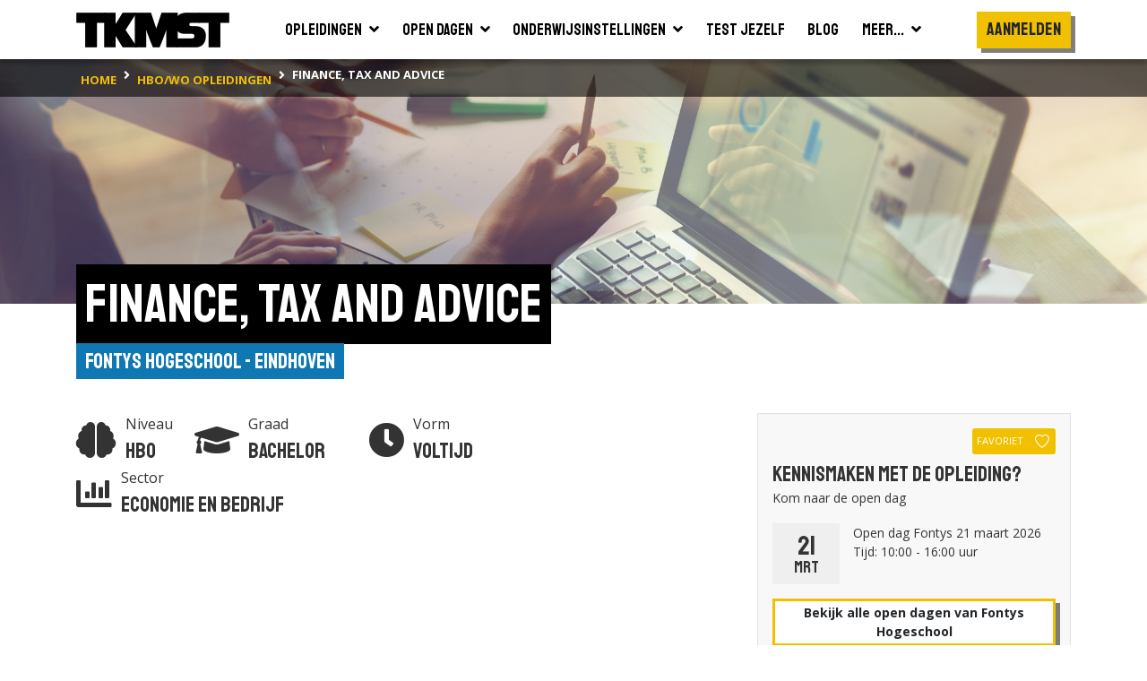

--- FILE ---
content_type: text/html; charset=utf-8
request_url: https://tkmst.nl/hbo-wo-opleidingen/finance--tax-and-advice/275/855/
body_size: 19891
content:
<!DOCTYPE html>
<html>
<head>
            <!-- Google Tag Manager -->
            <script>
                (function (w, d, s, l, i) {
                    w[l] = w[l] || []; w[l].push({
                        'gtm.start':
                            new Date().getTime(), event: 'gtm.js'
                    }); var f = d.getElementsByTagName(s)[0],
                        j = d.createElement(s), dl = l != 'dataLayer' ? '&l=' + l : ''; j.async = true; j.src =
                            'https://www.googletagmanager.com/gtm.js?id=' + i + dl; f.parentNode.insertBefore(j, f);
                })(window, document, 'script', 'dataLayer', 'GTM-PJX6SPZ');</script>
            <!-- End Google Tag Manager -->


    <meta charset="utf-8" />
    <meta name="viewport" content="width=device-width, initial-scale=1.0">
    <title>Finance, Tax and Advice | Fontys Hogeschool | TKMST</title>
            <meta name="robots" content="index,follow" />

        <meta name="description" content="De opleiding start met het leggen van een brede financi&#235;le basis. Er komen verschillende opdrachten aan bod, zoals de aankoop van een eigen woning, he..." />

    <link rel="preconnect" href="https://fonts.googleapis.com">
    <link rel="preconnect" href="https://fonts.gstatic.com" crossorigin>
    <link href="https://fonts.googleapis.com/css2?family=Open+Sans:wght@400;600;700&family=Staatliches&display=swap" rel="stylesheet">

    
    <link rel="icon" type="image/png" sizes="16x16" href="/Content/img/favicon/favicon-16x16.png">
    <link rel="icon" type="image/png" sizes="32x32" href="/Content/img/favicon/favicon-32x32.png">
    <link rel="icon" type="image/png" sizes="96x96" href="/Content/img/favicon/android-chrome-96x96.png">
    <link rel="manifest" href="/Content/img/favicon/manifest.json">
    <meta name="msapplication-TileColor" content="#ffffff">
    <meta name="msapplication-TileImage" content="/Content/img/favicon/ms-icon-144x144.png">
    <meta name="theme-color" content="#ffffff">

    

    
    <link rel="stylesheet" type="text/css" href="/content/fontawesome/fontawesome.min.css" />
    <link rel="stylesheet" type="text/css" href="/content/custom/slick.css" />
    <link rel="stylesheet" type="text/css" href="/content/custom/aos.min.css" />
    <link rel="stylesheet" type="text/css" href="/content/custom/atvImg.min.css" />

    
    <script src="/Scripts/modernizr-2.8.3.js"></script>

    
    <script src="/Scripts/jquery-3.3.1.min.js"></script>
    <script src="/Scripts/jquery.unobtrusive-ajax.min.js"></script>

    <link rel="stylesheet" type="text/css" href="/content/custom/style.min.css?v=0.18" />
    
    <link rel="stylesheet" href="/Content/custom/opleiding.min.css?v=0.1" />
    <style type="text/css">
        #bsa .rounded-circle {
            width: 20px;
            height: 20px;
            line-height: 13px;
            border: #808080 solid 2px;
            opacity: .75;
        }
        #bsa .rounded-circle:hover {
            cursor: pointer;
        }
        #bsa .rounded-circle:hover ~ .customTooltip {
            bottom: 50px;
            opacity: 1;
        }
        #bsa .customTooltip {
            
        }
    </style>


    
    <script src="/Scripts/umd/popper.min.js"></script>
    <script src="/Scripts/bootstrap.min.js"></script>

</head>
<body>
    <!-- Google Tag Manager (noscript) -->
    <noscript>
        <iframe src="https://www.googletagmanager.com/ns.html?id=GTM-PJX6SPZ" height="0" width="0" style="display:none;visibility:hidden"></iframe>
    </noscript>
    <!-- End Google Tag Manager (noscript) -->

    <header>
    <div class="container container-large">
        <nav class="navbar navbar-expand-xl">
            <a class="navbar-brand" href="/">
                <img src="/Content/img/tkmst-logo.png" alt="TKMST logo" />
            </a>

            <button class="mobileMenuButton navbar-toggler" type="button" data-toggle="collapse" data-target="#navbarNav" aria-controls="navbarNav" aria-expanded="false" aria-label="Toon of verberg navigatie" >
                <span></span>
                <span></span>
                <span></span>
            </button>

            <nav class="collapse navbar-collapse" id="navbarNav">
<ul id="mainMenuParent" class="navbar-nav m-auto">
    <li class="nav-item ">
        <a href="#opleidingenZoekenDropdown" class="nav-link" data-toggle="collapse" onclick="window.location.href='/hbo-wo-opleidingen/zoeken/';">
            <span class="d-flex justify-content-between">
                <span class="pr-2">Opleidingen</span>
                <span><i class="fas fa-angle-down"></i></span>
            </span>
        </a>
        <div id="opleidingenZoekenDropdown" class="collapse bg-white" data-parent="#mainMenuParent">
            <ul class="">
                <li class="border-bottom">
                    <a href="/mbo-opleidingen/" class="nav-link text-nowrap "><span>Mbo</span></a>
                </li>
                <li class="">
                    <a href="/hbo-wo-opleidingen/" class="nav-link text-nowrap "><span>Hbo &amp; wo</span></a>
                </li>
            </ul>
        </div>
    </li>
    <li class="nav-item ">
        <a href="#opendagenZoekenDropdown" class="nav-link" data-toggle="collapse" onclick="window.location.href='/hbo-wo-opendagen/zoeken/';">
            <span class="d-flex justify-content-between">
                <span class="pr-2">Open dagen</span>
                <span><i class="fas fa-angle-down"></i></span>
            </span>
        </a>
        <div id="opendagenZoekenDropdown" class="collapse bg-white" data-parent="#mainMenuParent">
            <ul class="">
                <li class="border-bottom">
                    <a href="/mbo-opendagen/" class="nav-link text-nowrap "><span>Mbo</span></a>
                </li>
                <li class="">
                    <a href="/hbo-wo-opendagen/" class="nav-link text-nowrap "><span>Hbo &amp; wo</span></a>
                </li>
            </ul>
        </div>
    </li>
    <li class="nav-item ">
        <a href="#instellingenZoekenDropdown" class="nav-link" data-toggle="collapse" onclick="window.location.href='/hbo-wo-vestigingen/zoeken/';">
            <span class="d-flex justify-content-between">
                <span class="pr-2">Onderwijsinstellingen</span>
                <span><i class="fas fa-angle-down"></i></span>
            </span>
        </a>
        <div id="instellingenZoekenDropdown" class="collapse bg-white" data-parent="#mainMenuParent">
            <ul class="">
                <li class="border-bottom">
                    <a href="/mbo-vestigingen/" class="nav-link text-nowrap "><span>Mbo</span></a>
                </li>
                <li class="">
                    <a href="/hbo-wo-vestigingen/" class="nav-link text-nowrap "><span>Hbo &amp; wo</span></a>
                </li>
            </ul>
        </div>
    </li>
    <li class="nav-item">
        <a href="/test-jezelf/" class="nav-link "><span>Test jezelf</span></a>
    </li>
    <li class="nav-item">
        <a href="/blogs/" class="nav-link "><span>Blog</span></a>
    </li>
    <li class="nav-item">
        <a href="#meerDropdown" class="nav-link " data-toggle="collapse">
            <span class="d-flex justify-content-between">
                <span class="pr-2">Meer...</span>
                <span><i class="fas fa-angle-down"></i></span>
            </span>
        </a>
        <div id="meerDropdown" class="collapse bg-white" data-parent="#mainMenuParent">
            <ul class="">
                <li class="border-bottom">
                    <a href="https://panel.tkmst.nl" class="nav-link text-nowrap" target="_blank"><span>Geef je mening</span></a>
                </li>
                <li class="border-bottom">
                    <a href="/insights/" class="nav-link text-nowrap "><span>Insights</span></a>
                </li>
                <li class="border-bottom">
                    <a href="/adverteren/" class="nav-link text-nowrap "><span>Adverteren</span></a>
                </li>
                <li class="">
                    <a href="/overons/" class="nav-link text-nowrap "><span>Over ons</span></a>
                </li>
            </ul>
        </div>
    </li>
</ul>

<ul class="subMenu navbar-nav d-lg-flex align-items-xl-center">

        <li class="nav-item cta pt-3 pl-3 pr-3 p-xl-0">
            <div class="btn primary staatliches medBigFontsize highlight bg-yellow text-center d-block" onclick="togglePopup('login'); return false;">Aanmelden</div>
        </li>
        <li class="nav-item cta p-3 p-xl-0">
            <div class="btn primary highlight staatliches medBigFontsize bg-yellow text-center ml-2 ml-md-0 mt-md-2 d-block d-xl-none" onclick="togglePopup('login', 'regContainer'); return false;">Registreren</div>
        </li>
</ul>

<div class="mobBgOverlay"></div>
            </nav>

            
        </nav>
    </div>



<div class="bg-black">
    <div class="container container-large">
        <nav class="breadcrumbs" aria-label="breadcrumb">
            <ol class="breadcrumb" vocab="https://schema.org/" typeof="BreadcrumbList">
                        <li property="itemListElement" typeof="ListItem" class="breadcrumb-item">
                            <a property="item" typeof="WebPage" href="/" class="d-inline-block py-2">
                                <span property="name" class="text-nowrap">home</span>
                            </a>
                            <meta property="position" content="1">
                        </li>
                        <li property="itemListElement" typeof="ListItem" class="breadcrumb-item">
                            <a property="item" typeof="WebPage" href="/hbo-wo-opleidingen/zoeken/" class="d-inline-block py-2">
                                <span property="name" class="text-nowrap">hbo/wo opleidingen</span>
                            </a>
                            <meta property="position" content="2">
                        </li>
                        <li property="itemListElement" typeof="ListItem" class="breadcrumb-item active">
                            <span property="item" typeof="WebPage" class="d-inline-block py-2">
                                <span property="name" class="text-nowrap">Finance, Tax and Advice</span>
                            </span>
                            <meta property="position" content="3">
                        </li>
            </ol>
        </nav>
    </div>
</div>
</header>

    






    <main id="studieSingle" class="smallImageHeader">
        <section class="bg-white pb-5">


            <!-- ? alleen tonen indien er geen skp foto is? Anders uit mapje content  -->

            <div class="bgHeader smallHeader backgroundImage EconomieenBedrijf" ></div>

            <div class="container-large container">
                <div class="d-inline-block mb-5">
                    <h1 class="highlight"><span>Finance, Tax and Advice</span></h1>
                    <div class="titleContainer">
                        <div class="text-right">
                            <a href="/hbo-wo-vestigingen/fontys-hogeschool-eindhoven/275" class="subTitle">Fontys Hogeschool - Eindhoven</a>
                        </div>
                    </div>
                </div>

                <div class="row">
                    <div class="col-12 col-lg-7 col-xl-8">
                        <div class="col-12 col-xl-11 pb-5 px-0">




                            <div class="row mb-4">
                                <div class="col flex-grow-0 prognose d-flex align-items-center pr-0 mb-0" data-aos="fade-up" data-aos-delay="0">
                                    <div class="oordeel">
                                        <i class="fas fa-brain medium"></i>
                                    </div>
                                    <div class="naam">
                                        <div>
                                            Niveau
                                        </div>
                                        <div class="featured">
                                            Hbo
                                        </div>
                                    </div>
                                </div>

                                <div class="col flex-grow-0 prognose d-flex align-items-center pr-0 px-md-4 mb-0" data-aos="fade-up" data-aos-delay="150">
                                    <div class="oordeel">
                                        <i class="fas fa-graduation-cap medium"></i>
                                    </div>
                                    <div class="naam">
                                        <div>
                                            Graad
                                        </div>
                                        <div class="featured">
                                            Bachelor
                                        </div>
                                    </div>
                                </div>

                                <div class="col flex-grow-0 prognose d-flex align-items-center pr-0 px-md-4 mb-0" data-aos="fade-up" data-aos-delay="300">
                                    <div class="oordeel">
                                        <i class="fas fa-clock medium"></i>
                                    </div>
                                    <div class="naam">
                                        <div>
                                            Vorm
                                        </div>
                                        <div class="featured">
                                            Voltijd
                                        </div>
                                    </div>
                                </div>

                                <div class="col-12 col-md pt-1 pt-md-0 flex-grow-0 prognose d-flex align-items-center pr-0 mb-0" data-aos="fade-up" data-aos-delay="300">
                                    <div class="oordeel">
                                        <i class="fas fa-chart-bar medium"></i>
                                    </div>
                                    <div class="naam">
                                        <div>
                                            Sector
                                        </div>
                                        <div class="featured text-nowrap">
                                            Economie en Bedrijf
                                        </div>
                                    </div>
                                </div>
                            </div>

                                <div class="medium" data-aos="fade-up">
                                    <div id="beschrijvingSingle" class="medium">
                                            <a href="/hbo-wo-vestigingen/fontys-hogeschool-eindhoven/275" class="float-right p-3 border mt-2 ml-2" data-aos="fade-left" data-aos-delay="0">
                                                <img src="https://binaries.tkmst.nl/getbinary.ashx?database=tkv3&amp;guid={7012bc0d-969d-4f0c-8e42-0f6adae71ad4}" class="logo grijs" />
                                            </a>
                                        De opleiding start met het leggen van een brede financiële basis. Er komen verschillende opdrachten aan bod, zoals de aankoop van een eigen woning, het geven van een financieel advies aan een klant (privé en zakelijk) en fiscaal advies op basis van de belastingaangiftes, bijvoorbeeld erf- en schenkbelasting. Tijdens je opleiding leer je integer en verantwoord te handelen. Je leert de wensen van je klant in kaart te brengen en deze te vertalen naar een cijfermatig onderbouwd advies. In het advies houd je rekening met juridische, fiscale en economische aspecten.
                                    </div>
                                    <div class="pt-3 d-none">
                                        <button class="btn tertiary highlight mediumFontSize" onclick="leesMeer()"><i class="fas fa-chevron-down pl-2"></i></button>
                                    </div>
                                </div>

                        </div>



                            <div class="col-12 col-xl-11 mt-5 pb-5">
                                <div data-aos="fade-up">
                                    <h2 class="highlight mb-2"><span>Toelatingseisen</span></h2>
                                </div>

                                    <div id="accordion" class="mt-4" data-aos="fade-up">

                                        <div class="card">
                                            <div class="card-header" id="headingOne">
                                                    <h5 class="mb-0">
                                                        <button class="font-weight-bold">
                                                            Havo
                                                        </button>
                                                    </h5>
                                            </div>

                                                <div>
                                                    <div class="card-body">
                                                        <div class="row">
                                                            <div class="col-4 col-sm-2"><div class="toelating-square d-flex align-items-center justify-content-center">C&M</div></div>
                                                            <div class="col toelating-2 d-flex align-items-center pl-0">
                                                                    <i class="fas fa-info text-info mr-3 text-center"></i><span>met (Bedrijfseconomie of Economie of M&amp;O) en (Wiskunde A of Wiskunde B)</span>
                                                            </div>
                                                        </div>
                                                        <div class="row">
                                                            <div class="col-4 col-sm-2"><div class="toelating-square d-flex align-items-center justify-content-center">E&M</div></div>
                                                            <div class="col toelating-1 d-flex align-items-center pl-0">
                                                                    <i class="fas fa-check text-success mr-3 text-center"></i><span>Volledig toelaatbaar</span>
                                                            </div>
                                                        </div>
                                                        <div class="row">
                                                            <div class="col-4 col-sm-2"><div class="toelating-square d-flex align-items-center justify-content-center">N&G</div></div>
                                                            <div class="col toelating-2 d-flex align-items-center pl-0">
                                                                    <i class="fas fa-info text-info mr-3 text-center"></i><span>met Bedrijfseconomie of Economie of M&amp;O</span>
                                                            </div>
                                                        </div>
                                                        <div class="row">
                                                            <div class="col-4 col-sm-2"><div class="toelating-square d-flex align-items-center justify-content-center">N&T</div></div>
                                                            <div class="col toelating-1 d-flex align-items-center pl-0">
                                                                    <i class="fas fa-check text-success mr-3 text-center"></i><span>Volledig toelaatbaar</span>
                                                            </div>
                                                        </div>
                                                    </div>
                                                </div>
                                        </div>
                                        <div class="card">
                                            <div class="card-header" id="headingTwo">
                                                    <h5 class="mb-0">
                                                        <button>
                                                            <span class="font-weight-bold" style="min-width:50px; display: inline-block;">Vwo:</span> <span class="pl-2"><i class="fas fa-check text-success mr-2"></i>Volledig toelaatbaar</span>
                                                        </button>
                                                    </h5>
                                            </div>

                                        </div>
                                            <div class="card">
                                                <div class="card-header" id="headingThree">
                                                        <h5 class="mb-0">
                                                            <button>
                                                                <span class="font-weight-bold" style="min-width:50px; display: inline-block;">Mbo-niveau 4:</span> <span class="pl-2"><i class="fas fa-check text-success mr-2"></i>Volledig toelaatbaar</span>
                                                            </button>
                                                        </h5>
                                                </div>

                                            </div>
                                    </div>
                            </div>



                                <div id="beoordeling" class="col-12 col-xl-11 mt-5 pb-5">
                                    <h2 class="highlight mb-2"><span>Hoe wordt deze opleiding beoordeeld?</span></h2>

                                        <p class="mt-4">Hoe tevreden waren studenten in <strong>2025</strong> over aspecten van deze opleiding?</p>

                                    <div class="mt-4">
                                        <div class="medium bg-gray px-4 py-3 border rounded-sm shadow">

                                            <div style="overflow-x: auto;">
                                                <div class="beoordelingContainer hoofd">
                                                    <table class="beoordeling">
                                                        <tbody>
                                                            <tr>
                                                                <th></th>
                                                                <th class="column-white px-3 py-2">
                                                                    <div>Deze opleiding</div>
                                                                    <div class="small">Finance, Tax and Advice</div>
                                                                </th>
                                                                <th class="px-3 py-2 text-center">Landelijke gemiddelde</th>
                                                                <th class="px-3 py-2 text-center">Verschil</th>
                                                            </tr>
                                                                        <tr>
                                                                            <td>
                                                                                <div class="info d-flex align-items-center">
                                                                                    <span class="d-inline-block rounded-circle text-center">
                                                                                        <i class="fas fa-info fa-sm"></i>
                                                                                    </span>
                                                                                    <div class="customTooltip">
                                                                                        Het gemiddelde tevredenheidsoordeel (schaal van 1-10) van studenten over de sfeer op de opleiding.
                                                                                    </div>
                                                                                    <span class="pl-2">Sfeer</span>
                                                                                </div>
                                                                            </td>
                                                                            <td class="column-white px-3 py-2 text-center">8</td>
                                                                            <td class="px-3 py-2 text-center">7.8</td>
                                                                            <td class="px-3 py-2 text-center 0.2">0.2</td>
                                                                        </tr>
                                                                        <tr>
                                                                            <td>
                                                                                <div class="info d-flex align-items-center">
                                                                                    <span class="d-inline-block rounded-circle text-center">
                                                                                        <i class="fas fa-info fa-sm"></i>
                                                                                    </span>
                                                                                    <div class="customTooltip">
                                                                                        Het gemiddelde tevredenheidsoordeel (schaal van 1-10) van studenten over de inhoud van de opleiding, denk bijv. aan het niveau van je opleiding, de aansluiting op je vooropleiding en de kwaliteit van het studiemateriaal.
                                                                                    </div>
                                                                                    <span class="pl-2">Inhoud</span>
                                                                                </div>
                                                                            </td>
                                                                            <td class="column-white px-3 py-2 text-center">7.2</td>
                                                                            <td class="px-3 py-2 text-center">7.1</td>
                                                                            <td class="px-3 py-2 text-center 0.100000000000001">0.1</td>
                                                                        </tr>

                                                        </tbody>
                                                    </table>
                                                </div>
                                                <div class="beoordelingContainer sub">
                                                    <table class="beoordeling">
                                                        <tbody>
                                                            <tr class="" style="opacity: 0; height: 0px;">
                                                                <th></th>
                                                                <th class="column-white px-3 py-2">
                                                                    <div>Deze opleiding</div>
                                                                    <div class="small">Finance, Tax and Advice</div>
                                                                </th>
                                                                <th class="px-3 py-2 text-center">Landelijke gemiddelde</th>
                                                                <th class="px-3 py-2 text-center">Verschil</th>
                                                            </tr>
                                                                        <tr>
                                                                            <td>
                                                                                <div class="info d-flex align-items-center">
                                                                                    <span class="d-inline-block rounded-circle text-center">
                                                                                        <i class="fas fa-info fa-sm"></i>
                                                                                    </span>
                                                                                    <div class="customTooltip">
                                                                                        Het gemiddelde tevredenheidsoordeel (schaal van 1-10) van studenten over docenten, denk bijv. aan de deskundigheid van docenten en de bereikbaarheid en betrokkenheid van docenten.
                                                                                    </div>
                                                                                    <span class="pl-2">Docenten</span>
                                                                                </div>
                                                                            </td>
                                                                            <td class="column-white px-3 py-2 text-center">7.6</td>
                                                                            <td class="px-3 py-2 text-center">7.2</td>
                                                                            <td class="px-3 py-2 text-center 0.399999999999999">0.4</td>
                                                                        </tr>
                                                                        <tr>
                                                                            <td>
                                                                                <div class="info d-flex align-items-center">
                                                                                    <span class="d-inline-block rounded-circle text-center">
                                                                                        <i class="fas fa-info fa-sm"></i>
                                                                                    </span>
                                                                                    <div class="customTooltip">
                                                                                        Het gemiddelde tevredenheidsoordeel (schaal van 1-10) van studenten over de kwaliteit van de studiebegeleiding door de opleiding, denk bijv. aan de mogelijkheid tot en kwaliteit van begeleiding en de mate waarin de opleiding initiatief neemt in begeleiding.
                                                                                    </div>
                                                                                    <span class="pl-2">Studiebegeleiding</span>
                                                                                </div>
                                                                            </td>
                                                                            <td class="column-white px-3 py-2 text-center">7.4</td>
                                                                            <td class="px-3 py-2 text-center">7.6</td>
                                                                            <td class="px-3 py-2 text-center -0.199999999999999">-0.2</td>
                                                                        </tr>
                                                                        <tr>
                                                                            <td>
                                                                                <div class="info d-flex align-items-center">
                                                                                    <span class="d-inline-block rounded-circle text-center">
                                                                                        <i class="fas fa-info fa-sm"></i>
                                                                                    </span>
                                                                                    <div class="customTooltip">
                                                                                        Het gemiddelde tevredenheidsoordeel (schaal van 1-10) van studenten over de studiefaciliteiten, denk bijv. aan de computerruimtes, de bibliotheek en de ICT-faciliteiten.
                                                                                    </div>
                                                                                    <span class="pl-2">Studiefaciliteiten</span>
                                                                                </div>
                                                                            </td>
                                                                            <td class="column-white px-3 py-2 text-center">7.4</td>
                                                                            <td class="px-3 py-2 text-center">7.3</td>
                                                                            <td class="px-3 py-2 text-center 0.100000000000001">0.1</td>
                                                                        </tr>
                                                                        <tr>
                                                                            <td>
                                                                                <div class="info d-flex align-items-center">
                                                                                    <span class="d-inline-block rounded-circle text-center">
                                                                                        <i class="fas fa-info fa-sm"></i>
                                                                                    </span>
                                                                                    <div class="customTooltip">
                                                                                        Het gemiddelde tevredenheidsoordeel (schaal van 1-10) van studenten bijvoorbeeld de aansluiting van toetsing en beoordeling bij de inhoud van de opleiding, de kwaliteit van de toetsing op vaardigheden en de bruikbaarheid van feedback.
                                                                                    </div>
                                                                                    <span class="pl-2">Toetsing en beoordeling</span>
                                                                                </div>
                                                                            </td>
                                                                            <td class="column-white px-3 py-2 text-center">7</td>
                                                                            <td class="px-3 py-2 text-center">6.9</td>
                                                                            <td class="px-3 py-2 text-center 0.0999999999999996">0.1</td>
                                                                        </tr>

                                                        </tbody>
                                                    </table>
                                                </div>
                                            </div>

                                            <div class="showMore mt-3">
                                                <div class="showMoreText">Toon meer</div>
                                                <i class="fas fa-chevron-down"></i>
                                            </div>
                                        </div>
                                    </div>
                                </div>

                    </div>

                    <div class="col-12 col-lg-5 col-xl-4">

                    <div class="border border-bottom-0 p-3 bg-gray">
                            <div class="text-right mb-2">
                                    <button class="btn btn-sm favorite secondary font-weight-normal text-nowrap px-1" type="button" onclick="togglePopupExt('login', 'hbo-wo-opleidingen/finance--tax-and-advice/275/855/', '855'); return false;">
                                        <span class="pr-2">Favoriet</span>
                                        <svg id="Layer_1" data-name="Layer 1" xmlns="http://www.w3.org/2000/svg" viewBox="0 0 45.4 43.48">
                                            <defs>
                                                <style type="text/css">
                                                    .cls-1 {
                                                        fill: transparent;
                                                        stroke: #000;
                                                        stroke-width: 3px;
                                                    }
                                                </style>
                                            </defs>
                                            <path class="cls-1" d="M24.4,8.23C26.81,6,28,3.54,34.33,3.54c5.53,0,13.24,4.85,10.94,14.33C40.87,31.56,24.4,43.66,24.4,43.66S8.11,31.56,3.7,17.87C1.4,8.39,9.12,3.54,14.65,3.54,21,3.54,22,6,24.4,8.23Z" transform="translate(-1.79 -2.04)" />
                                        </svg>
                                    </button>
                            </div>

                                <div>
                                    <h3>Kennismaken met de opleiding?</h3>
                                    <p>Kom naar de open dag</p>

                                    <div class="row mx-0 mb-3">
                                                    <div class="col flex-grow-0 p-0">
                                                        <div class="date px-3">
                                                            <div class="day">21</div>
                                                            <div class="month">mrt</div>
                                                        </div>
                                                    </div>

                                        <div class="col">
                                            <div>Open dag Fontys 21 maart 2026</div>
                                            <div>Tijd: 10:00 - 16:00 uur</div>
                                        </div>
                                    </div>

                                </div>
                                    <a href="#" class="btn tertiary highlight mediumFontSize text-center" id="atoonmeeropendagen" onclick="$('#toonmeeropendagen').show();$('#atoonmeeropendagen').hide();e.preventDefault();">Bekijk alle open dagen van Fontys Hogeschool</a>
                                    <div id="toonmeeropendagen" style="display:none;">

                                            <div class="row mx-0 mb-3">
                                                            <div class="col flex-grow-0 p-0">
                                                                <div class="date px-3">
                                                                    <div class="day">21</div>
                                                                    <div class="month">mrt</div>
                                                                </div>
                                                            </div>

                                                <div class="col">
                                                    <div>Open dag Fontys 21 maart 2026</div>
                                                    <div>Tijd: 10:00 - 16:00 uur</div>
                                                </div>
                                            </div>
                                            <div class="row mx-0 mb-3">
                                                            <div class="col flex-grow-0 p-0">
                                                                <div class="date px-3">
                                                                    <div class="day">21</div>
                                                                    <div class="month">mrt</div>
                                                                </div>
                                                            </div>

                                                <div class="col">
                                                    <div>Open dag Fontys 21 maart 2026</div>
                                                    <div>Tijd: 10:00 - 16:00 uur</div>
                                                </div>
                                            </div>
                                            <div class="row mx-0 mb-3">
                                                            <div class="col flex-grow-0 p-0">
                                                                <div class="date px-3">
                                                                    <div class="day">21</div>
                                                                    <div class="month">mrt</div>
                                                                </div>
                                                            </div>

                                                <div class="col">
                                                    <div>Open dag Fontys 21 maart 2026</div>
                                                    <div>Tijd: 10:00 - 16:00 uur</div>
                                                </div>
                                            </div>
                                            <div class="row mx-0 mb-3">
                                                            <div class="col flex-grow-0 p-0">
                                                                <div class="date px-3">
                                                                    <div class="day">21</div>
                                                                    <div class="month">mrt</div>
                                                                </div>
                                                            </div>

                                                <div class="col">
                                                    <div>Open dag Fontys 21 maart 2026</div>
                                                    <div>Tijd: 10:00 - 16:00 uur</div>
                                                </div>
                                            </div>
                                            <div class="row mx-0 mb-3">
                                                            <div class="col flex-grow-0 p-0">
                                                                <div class="date px-3">
                                                                    <div class="day">21</div>
                                                                    <div class="month">mrt</div>
                                                                </div>
                                                            </div>

                                                <div class="col">
                                                    <div>Open dag Fontys 21 maart 2026</div>
                                                    <div>Tijd: 10:00 - 16:00 uur</div>
                                                </div>
                                            </div>
                                            <div class="row mx-0 mb-3">
                                                            <div class="col flex-grow-0 p-0">
                                                                <div class="date px-3">
                                                                    <div class="day">21</div>
                                                                    <div class="month">mrt</div>
                                                                </div>
                                                            </div>

                                                <div class="col">
                                                    <div>Open dag Fontys 21 maart 2026</div>
                                                    <div>Tijd: 10:00 - 16:00 uur</div>
                                                </div>
                                            </div>

                                        <a href="#" class="btn tertiary highlight mediumFontSize text-center" id="atoonminderopendagen" onclick="$('#toonmeeropendagen').hide();$('#atoonmeeropendagen').show();e.preventDefault();">Verberg open dagen van Fontys Hogeschool</a>

                                    </div>
                                <div class="mt-3">
                                    <a href="http://fontys.nl/Studeren/Opleidingen/Finance-Tax-and-Advice-voltijd.htm?utm_source=tkmst.nl&amp;utm_medium=studiekeuzeplatform&amp;utm_campaign=awareness-tkmst" target="_blank" onclick="logExternalLink('detail-opleiding-opleidingid:855', 'http://fontys.nl/Studeren/Opleidingen/Finance-Tax-and-Advice-voltijd.htm?utm_source=tkmst.nl&amp;utm_medium=studiekeuzeplatform&amp;utm_campaign=awareness-tkmst', '00000000-0000-0000-0000-000000000000');" class="btn primary highlight mediumFontSize">
                                        <div class="row">
                                            <div class="col text-left pr-0">
                                                Bekijk de opleiding op fontys.nl
                                            </div>
                                            <div class="col flex-grow-0 pl-4">
                                                <i class="fas fa-sign-out-alt"></i>
                                            </div>
                                        </div>
                                    </a>
                                </div>


                        <div class="py-2">
                            <hr class="my-3" />
                        </div>



                        <div id="instellingAdres" class="row mb-3">
                                <div class="col">
                                    <div class="row">
                                        <div class="col flex-grow-0 pr-0">
                                            <strong>Adres:</strong>
                                        </div>
                                        <div class="col-12 col-xl text-xl-nowrap">
                                            <div>Rachelsmolen 1</div>
                                            <div>5612 MA Eindhoven</div>
                                        </div>
                                    </div>
                                </div>
                            <div class="col">
                                                            </div>
                        </div>
                    </div>

                            <section id="mapsContainer" class="border border-top-0">
                                <div class="row no-gutters">
                                    <div class="col-12">
                                        <div id="map"></div>
                                    </div>
                                </div>
                            </section>

                                    <div class="mt-5">
                                        <h3 class="highlight mb-3 pl-2"><span>Deze instellingen hebben ook een open dag</span></h3>

                                        <div class="mt-2 AndereOpenDagenContainer">


<div class="zoekresultaatSinglePage">


    <div class="bg-gray border p-3 ">

        <h4 class="text-black">Hogeschool Rotterdam - Rotterdam</h4>

        <div class="pb-3">
            
        </div>

        <div class="row mx-0 pb-3">
                        <div class="col flex-grow-0 p-0">
                            <div class="date px-3">
                                <div class="month openSans">jan</div>
                                <div class="day">28</div>
                                <div class="year">2026</div>
                            </div>
                        </div>


            <div class="col">
                <div>Online voorlichting Finance, Tax and Advice (voltijd)</div>
                <div>Locatie: </div>
                <div>Tijd: 19:30 - 20:30</div>
            </div>

            <div class="col flex-grow-0">
            </div>
        </div>

        <div class="row">
            <div class="col flex-grow-0 pr-1">
                <a href="/hbo-wo-opendagen/online-voorlichting-finance--tax-and-advice-voltijd/0/439131/" class="btn primary highlight mediumFontSize text-nowrap">
                    Bekijk de details
                </a>
            </div>

                <div class="col pl-1">
                    <a href="https://www.hogeschoolrotterdam.nl/hogeschool/agenda/eventitem/v-fad-tle-fta-vt-28-01-2026/558129/?utm_source=tkmst.nl&amp;utm_medium=studiekeuzeplatform&amp;utm_campaign=awareness-tkmst" target="_blank" onclick="logExternalLink('opendagpartial-opendagid:439131', 'https://www.hogeschoolrotterdam.nl/hogeschool/agenda/eventitem/v-fad-tle-fta-vt-28-01-2026/558129/?utm_source=tkmst.nl&amp;utm_medium=studiekeuzeplatform&amp;utm_campaign=awareness-tkmst', '00000000-0000-0000-0000-000000000000');" class="btn tertiary highlight mediumFontSize" title="Meer informatie over Online voorlichting Finance, Tax and Advice (voltijd)">
                        <div class="d-flex align-items-center text-break">
                            <div class="text-left">Bekijk op hogeschoolrotterdam.nl</div>
                            <i class="fas fa-sign-out-alt fa-sm pl-2"></i>
                        </div>
                    </a>
                </div>

        </div>
    </div>
</div>
<div class="zoekresultaatSinglePage">


    <div class="bg-gray border p-3 ">

        <h4 class="text-black">HAN University of Applied Sciences - Arnhem</h4>

        <div class="pb-3">
            
        </div>

        <div class="row mx-0 pb-3">
                        <div class="col flex-grow-0 p-0">
                            <div class="date px-3">
                                <div class="month openSans">feb</div>
                                <div class="day">4</div>
                                <div class="year">2026</div>
                            </div>
                        </div>


            <div class="col">
                <div>Proefstuderen Finance, Tax and Advice</div>
                <div>Locatie: </div>
                <div>Tijd: 09:00 - 13:30</div>
            </div>

            <div class="col flex-grow-0">
            </div>
        </div>

        <div class="row">
            <div class="col flex-grow-0 pr-1">
                <a href="/hbo-wo-opendagen/proefstuderen-finance--tax-and-advice/0/437447/" class="btn primary highlight mediumFontSize text-nowrap">
                    Bekijk de details
                </a>
            </div>

                <div class="col pl-1">
                    <a href="https://crmwebforms.han.nl/nl-NL/ProefstuderenVT/?ef=Proefstuderen%20VT%20-%20Gebeurtenisregistratie#/event-registration?id=6a1137d9-d64b-ee11-be6e-000d3ada62a6&amp;hc=35517_vt_nl&amp;utm_source=tkmst.nl&amp;utm_medium=studiekeuzeplatform&amp;utm_campaign=awareness-tkmst" target="_blank" onclick="logExternalLink('opendagpartial-opendagid:437447', 'https://crmwebforms.han.nl/nl-NL/ProefstuderenVT/?ef=Proefstuderen%20VT%20-%20Gebeurtenisregistratie#/event-registration?id=6a1137d9-d64b-ee11-be6e-000d3ada62a6&amp;hc=35517_vt_nl&amp;utm_source=tkmst.nl&amp;utm_medium=studiekeuzeplatform&amp;utm_campaign=awareness-tkmst', '00000000-0000-0000-0000-000000000000');" class="btn tertiary highlight mediumFontSize" title="Meer informatie over Proefstuderen Finance, Tax and Advice">
                        <div class="d-flex align-items-center text-break">
                            <div class="text-left">Bekijk op crmwebforms.han.nl</div>
                            <i class="fas fa-sign-out-alt fa-sm pl-2"></i>
                        </div>
                    </a>
                </div>

        </div>
    </div>
</div>
<div class="zoekresultaatSinglePage">


    <div class="bg-gray border p-3 ">

        <h4 class="text-black">Hogeschool Rotterdam - Rotterdam</h4>

        <div class="pb-3">
            
        </div>

        <div class="row mx-0 pb-3">
                        <div class="col flex-grow-0 p-0">
                            <div class="date px-3">
                                <div class="month openSans">feb</div>
                                <div class="day">7</div>
                                <div class="year">2026</div>
                            </div>
                        </div>


            <div class="col">
                <div>Open dag</div>
                <div>Locatie: </div>
                <div>Tijd: 10:00 - 14:00</div>
            </div>

            <div class="col flex-grow-0">
            </div>
        </div>

        <div class="row">
            <div class="col flex-grow-0 pr-1">
                <a href="/hbo-wo-opendagen/open-dag/0/436801/" class="btn primary highlight mediumFontSize text-nowrap">
                    Bekijk de details
                </a>
            </div>

                <div class="col pl-1">
                    <a href="https://www.hogeschoolrotterdam.nl/hogeschool/agenda/eventitem/open-dag-7-februari-2026/542730/?utm_source=tkmst.nl&amp;utm_medium=studiekeuzeplatform&amp;utm_campaign=awareness-tkmst" target="_blank" onclick="logExternalLink('opendagpartial-opendagid:436801', 'https://www.hogeschoolrotterdam.nl/hogeschool/agenda/eventitem/open-dag-7-februari-2026/542730/?utm_source=tkmst.nl&amp;utm_medium=studiekeuzeplatform&amp;utm_campaign=awareness-tkmst', '00000000-0000-0000-0000-000000000000');" class="btn tertiary highlight mediumFontSize" title="Meer informatie over Open dag">
                        <div class="d-flex align-items-center text-break">
                            <div class="text-left">Bekijk op hogeschoolrotterdam.nl</div>
                            <i class="fas fa-sign-out-alt fa-sm pl-2"></i>
                        </div>
                    </a>
                </div>

        </div>
    </div>
</div>
<div class="zoekresultaatSinglePage">


    <div class="bg-gray border p-3 ">

        <h4 class="text-black">Hogeschool van Amsterdam - Amsterdam</h4>

        <div class="pb-3">
            
        </div>

        <div class="row mx-0 pb-3">
                        <div class="col flex-grow-0 p-0">
                            <div class="date px-3">
                                <div class="month openSans">feb</div>
                                <div class="day">7</div>
                                <div class="year">2026</div>
                            </div>
                        </div>


            <div class="col">
                <div>Open dag HvA</div>
                <div>Locatie: </div>
                <div>Tijd: 10:00 - 14:00</div>
            </div>

            <div class="col flex-grow-0">
            </div>
        </div>

        <div class="row">
            <div class="col flex-grow-0 pr-1">
                <a href="/hbo-wo-opendagen/open-dag-hva/0/438771/" class="btn primary highlight mediumFontSize text-nowrap">
                    Bekijk de details
                </a>
            </div>

                <div class="col pl-1">
                    <a href="https://www.hva.nl/studeren/studiekeuze/open-dagen?utm_source=tkmst.nl&amp;utm_medium=studiekeuzeplatform&amp;utm_campaign=awareness-tkmst" target="_blank" onclick="logExternalLink('opendagpartial-opendagid:438771', 'https://www.hva.nl/studeren/studiekeuze/open-dagen?utm_source=tkmst.nl&amp;utm_medium=studiekeuzeplatform&amp;utm_campaign=awareness-tkmst', '00000000-0000-0000-0000-000000000000');" class="btn tertiary highlight mediumFontSize" title="Meer informatie over Open dag HvA">
                        <div class="d-flex align-items-center text-break">
                            <div class="text-left">Bekijk op hva.nl</div>
                            <i class="fas fa-sign-out-alt fa-sm pl-2"></i>
                        </div>
                    </a>
                </div>

        </div>
    </div>
</div>
<div class="zoekresultaatSinglePage">


    <div class="bg-gray border p-3 ">

        <h4 class="text-black">HAN University of Applied Sciences - Arnhem</h4>

        <div class="pb-3">
            
        </div>

        <div class="row mx-0 pb-3">
                        <div class="col flex-grow-0 p-0">
                            <div class="date px-3">
                                <div class="month openSans">feb</div>
                                <div class="day">9</div>
                                <div class="year">2026</div>
                            </div>
                        </div>


            <div class="col">
                <div>Proefstuderen Finance, Tax and Advice</div>
                <div>Locatie: </div>
                <div>Tijd: 09:00 - 13:30</div>
            </div>

            <div class="col flex-grow-0">
            </div>
        </div>

        <div class="row">
            <div class="col flex-grow-0 pr-1">
                <a href="/hbo-wo-opendagen/proefstuderen-finance--tax-and-advice/0/437451/" class="btn primary highlight mediumFontSize text-nowrap">
                    Bekijk de details
                </a>
            </div>

                <div class="col pl-1">
                    <a href="https://crmwebforms.han.nl/nl-NL/ProefstuderenVT/?ef=Proefstuderen%20VT%20-%20Gebeurtenisregistratie#/event-registration?id=6a1137d9-d64b-ee11-be6e-000d3ada62a6&amp;hc=35517_vt_nl&amp;utm_source=tkmst.nl&amp;utm_medium=studiekeuzeplatform&amp;utm_campaign=awareness-tkmst" target="_blank" onclick="logExternalLink('opendagpartial-opendagid:437451', 'https://crmwebforms.han.nl/nl-NL/ProefstuderenVT/?ef=Proefstuderen%20VT%20-%20Gebeurtenisregistratie#/event-registration?id=6a1137d9-d64b-ee11-be6e-000d3ada62a6&amp;hc=35517_vt_nl&amp;utm_source=tkmst.nl&amp;utm_medium=studiekeuzeplatform&amp;utm_campaign=awareness-tkmst', '00000000-0000-0000-0000-000000000000');" class="btn tertiary highlight mediumFontSize" title="Meer informatie over Proefstuderen Finance, Tax and Advice">
                        <div class="d-flex align-items-center text-break">
                            <div class="text-left">Bekijk op crmwebforms.han.nl</div>
                            <i class="fas fa-sign-out-alt fa-sm pl-2"></i>
                        </div>
                    </a>
                </div>

        </div>
    </div>
</div>
<div class="zoekresultaatSinglePage">


    <div class="bg-gray border p-3 ">

        <h4 class="text-black">Hanze - Groningen</h4>

        <div class="pb-3">
            
        </div>

        <div class="row mx-0 pb-3">
                        <div class="col flex-grow-0 p-0">
                            <div class="date px-3">
                                <div class="month openSans">feb</div>
                                <div class="day">14</div>
                                <div class="year">2026</div>
                            </div>
                        </div>


            <div class="col">
                <div>Open Dag voor voltijd bachelor- en Associate degree opleidingen</div>
                <div>Locatie: </div>
                <div>Tijd: 10:00 - 15:00</div>
            </div>

            <div class="col flex-grow-0">
            </div>
        </div>

        <div class="row">
            <div class="col flex-grow-0 pr-1">
                <a href="/hbo-wo-opendagen/open-dag-voor-voltijd-bachelor--en-associate-degree-opleidingen/0/436146/" class="btn primary highlight mediumFontSize text-nowrap">
                    Bekijk de details
                </a>
            </div>

                <div class="col pl-1">
                    <a href="https://www.hanze.nl/opendag?utm_source=tkmst.nl&amp;utm_medium=studiekeuzeplatform&amp;utm_campaign=awareness-tkmst" target="_blank" onclick="logExternalLink('opendagpartial-opendagid:436146', 'https://www.hanze.nl/opendag?utm_source=tkmst.nl&amp;utm_medium=studiekeuzeplatform&amp;utm_campaign=awareness-tkmst', '00000000-0000-0000-0000-000000000000');" class="btn tertiary highlight mediumFontSize" title="Meer informatie over Open Dag voor voltijd bachelor- en Associate degree opleidingen">
                        <div class="d-flex align-items-center text-break">
                            <div class="text-left">Bekijk op hanze.nl</div>
                            <i class="fas fa-sign-out-alt fa-sm pl-2"></i>
                        </div>
                    </a>
                </div>

        </div>
    </div>
</div>
<div class="zoekresultaatSinglePage">


    <div class="bg-gray border p-3 ">

        <h4 class="text-black">Hanze - Groningen</h4>

        <div class="pb-3">
            
        </div>

        <div class="row mx-0 pb-3">
                        <div class="col flex-grow-0 p-0">
                            <div class="date px-3">
                                <div class="month openSans">feb</div>
                                <div class="day">14</div>
                                <div class="year">2026</div>
                            </div>
                        </div>


            <div class="col">
                <div>Open Dag voor voltijd bachelor- en Associate degree opleidingen</div>
                <div>Locatie: </div>
                <div>Tijd: 10:00 - 15:00</div>
            </div>

            <div class="col flex-grow-0">
            </div>
        </div>

        <div class="row">
            <div class="col flex-grow-0 pr-1">
                <a href="/hbo-wo-opendagen/open-dag-voor-voltijd-bachelor--en-associate-degree-opleidingen/0/436147/" class="btn primary highlight mediumFontSize text-nowrap">
                    Bekijk de details
                </a>
            </div>

                <div class="col pl-1">
                    <a href="https://www.hanze.nl/opendag?utm_source=tkmst.nl&amp;utm_medium=studiekeuzeplatform&amp;utm_campaign=awareness-tkmst" target="_blank" onclick="logExternalLink('opendagpartial-opendagid:436147', 'https://www.hanze.nl/opendag?utm_source=tkmst.nl&amp;utm_medium=studiekeuzeplatform&amp;utm_campaign=awareness-tkmst', '00000000-0000-0000-0000-000000000000');" class="btn tertiary highlight mediumFontSize" title="Meer informatie over Open Dag voor voltijd bachelor- en Associate degree opleidingen">
                        <div class="d-flex align-items-center text-break">
                            <div class="text-left">Bekijk op hanze.nl</div>
                            <i class="fas fa-sign-out-alt fa-sm pl-2"></i>
                        </div>
                    </a>
                </div>

        </div>
    </div>
</div>
<div class="zoekresultaatSinglePage">


    <div class="bg-gray border p-3 ">

        <h4 class="text-black">Hogeschool Rotterdam - Rotterdam</h4>

        <div class="pb-3">
            
        </div>

        <div class="row mx-0 pb-3">
                        <div class="col flex-grow-0 p-0">
                            <div class="date px-3">
                                <div class="month openSans">mrt</div>
                                <div class="day">3</div>
                                <div class="year">2026</div>
                            </div>
                        </div>


            <div class="col">
                <div>Proefstuderen Finance Tax and Advice (voltijd)</div>
                <div>Locatie: </div>
                <div>Tijd: 10:00 - 14:00</div>
            </div>

            <div class="col flex-grow-0">
            </div>
        </div>

        <div class="row">
            <div class="col flex-grow-0 pr-1">
                <a href="/hbo-wo-opendagen/proefstuderen-finance-tax-and-advice-voltijd/0/439291/" class="btn primary highlight mediumFontSize text-nowrap">
                    Bekijk de details
                </a>
            </div>

                <div class="col pl-1">
                    <a href="https://www.hogeschoolrotterdam.nl/hogeschool/agenda/eventitem/m-fta-vt-03-03-2026/559376/?utm_source=tkmst.nl&amp;utm_medium=studiekeuzeplatform&amp;utm_campaign=awareness-tkmst" target="_blank" onclick="logExternalLink('opendagpartial-opendagid:439291', 'https://www.hogeschoolrotterdam.nl/hogeschool/agenda/eventitem/m-fta-vt-03-03-2026/559376/?utm_source=tkmst.nl&amp;utm_medium=studiekeuzeplatform&amp;utm_campaign=awareness-tkmst', '00000000-0000-0000-0000-000000000000');" class="btn tertiary highlight mediumFontSize" title="Meer informatie over Proefstuderen Finance Tax and Advice (voltijd)">
                        <div class="d-flex align-items-center text-break">
                            <div class="text-left">Bekijk op hogeschoolrotterdam.nl</div>
                            <i class="fas fa-sign-out-alt fa-sm pl-2"></i>
                        </div>
                    </a>
                </div>

        </div>
    </div>
</div>
<div class="zoekresultaatSinglePage">


    <div class="bg-gray border p-3 ">

        <h4 class="text-black">Fontys Hogeschool - Eindhoven</h4>

        <div class="pb-3">
            
        </div>

        <div class="row mx-0 pb-3">
                        <div class="col flex-grow-0 p-0">
                            <div class="date px-3">
                                <div class="month openSans">mrt</div>
                                <div class="day">4</div>
                                <div class="year">2026</div>
                            </div>
                        </div>


            <div class="col">
                <div>Online voorlichting Finance, Tax and Advice</div>
                <div>Locatie: </div>
                <div>Tijd: 20:00 - 21:00</div>
            </div>

            <div class="col flex-grow-0">
            </div>
        </div>

        <div class="row">
            <div class="col flex-grow-0 pr-1">
                <a href="/hbo-wo-opendagen/online-voorlichting-finance--tax-and-advice/0/439503/" class="btn primary highlight mediumFontSize text-nowrap">
                    Bekijk de details
                </a>
            </div>

                <div class="col pl-1">
                    <a href="https://www.fontys.nl/Algemene-agenda.htm?contentid=289653&amp;utm_source=tkmst.nl&amp;utm_medium=studiekeuzeplatform&amp;utm_campaign=awareness-tkmst" target="_blank" onclick="logExternalLink('opendagpartial-opendagid:439503', 'https://www.fontys.nl/Algemene-agenda.htm?contentid=289653&amp;utm_source=tkmst.nl&amp;utm_medium=studiekeuzeplatform&amp;utm_campaign=awareness-tkmst', '00000000-0000-0000-0000-000000000000');" class="btn tertiary highlight mediumFontSize" title="Meer informatie over Online voorlichting Finance, Tax and Advice">
                        <div class="d-flex align-items-center text-break">
                            <div class="text-left">Bekijk op fontys.nl</div>
                            <i class="fas fa-sign-out-alt fa-sm pl-2"></i>
                        </div>
                    </a>
                </div>

        </div>
    </div>
</div>
<div class="zoekresultaatSinglePage">


    <div class="bg-gray border p-3 ">

        <h4 class="text-black">NHL Stenden - Leeuwarden</h4>

        <div class="pb-3">
            
        </div>

        <div class="row mx-0 pb-3">
                        <div class="col flex-grow-0 p-0">
                            <div class="date px-3">
                                <div class="month openSans">mrt</div>
                                <div class="day">7</div>
                                <div class="year">2026</div>
                            </div>
                        </div>


            <div class="col">
                <div>Open Dag Leeuwarden</div>
                <div>Locatie: </div>
                <div>Tijd: 10:00 - 16:00</div>
            </div>

            <div class="col flex-grow-0">
            </div>
        </div>

        <div class="row">
            <div class="col flex-grow-0 pr-1">
                <a href="/hbo-wo-opendagen/open-dag-leeuwarden/0/436668/" class="btn primary highlight mediumFontSize text-nowrap">
                    Bekijk de details
                </a>
            </div>

                <div class="col pl-1">
                    <a href="https://www.nhlstenden.com/evenementen?utm_source=tkmst.nl&amp;utm_medium=studiekeuzeplatform&amp;utm_campaign=awareness-tkmst" target="_blank" onclick="logExternalLink('opendagpartial-opendagid:436668', 'https://www.nhlstenden.com/evenementen?utm_source=tkmst.nl&amp;utm_medium=studiekeuzeplatform&amp;utm_campaign=awareness-tkmst', '00000000-0000-0000-0000-000000000000');" class="btn tertiary highlight mediumFontSize" title="Meer informatie over Open Dag Leeuwarden">
                        <div class="d-flex align-items-center text-break">
                            <div class="text-left">Bekijk op nhlstenden.com</div>
                            <i class="fas fa-sign-out-alt fa-sm pl-2"></i>
                        </div>
                    </a>
                </div>

        </div>
    </div>
</div>
<div class="zoekresultaatSinglePage">


    <div class="bg-gray border p-3 ">

        <h4 class="text-black">Windesheim - Zwolle</h4>

        <div class="pb-3">
            
        </div>

        <div class="row mx-0 pb-3">
                        <div class="col flex-grow-0 p-0">
                            <div class="date px-3">
                                <div class="month openSans">mrt</div>
                                <div class="day">18</div>
                                <div class="year">2026</div>
                            </div>
                        </div>


            <div class="col">
                <div>Open avond 18 maart 2026 deeltijdopleidingen van Windesheim (locatie Zwolle)</div>
                <div>Locatie: </div>
                <div>Tijd: 18:30 - 21:00</div>
            </div>

            <div class="col flex-grow-0">
            </div>
        </div>

        <div class="row">
            <div class="col flex-grow-0 pr-1">
                <a href="/hbo-wo-opendagen/open-avond-18-maart-2026-deeltijdopleidingen-van-windesheim-locatie-zwolle/0/437736/" class="btn primary highlight mediumFontSize text-nowrap">
                    Bekijk de details
                </a>
            </div>

                <div class="col pl-1">
                    <a href="https://www.windesheim.nl/openavond?utm_source=tkmst.nl&amp;utm_medium=studiekeuzeplatform&amp;utm_campaign=awareness-tkmst" target="_blank" onclick="logExternalLink('opendagpartial-opendagid:437736', 'https://www.windesheim.nl/openavond?utm_source=tkmst.nl&amp;utm_medium=studiekeuzeplatform&amp;utm_campaign=awareness-tkmst', '00000000-0000-0000-0000-000000000000');" class="btn tertiary highlight mediumFontSize" title="Meer informatie over Open avond 18 maart 2026 deeltijdopleidingen van Windesheim (locatie Zwolle)">
                        <div class="d-flex align-items-center text-break">
                            <div class="text-left">Bekijk op windesheim.nl</div>
                            <i class="fas fa-sign-out-alt fa-sm pl-2"></i>
                        </div>
                    </a>
                </div>

        </div>
    </div>
</div>
<div class="zoekresultaatSinglePage">


    <div class="bg-gray border p-3 ">

        <h4 class="text-black">Fontys Hogeschool - Eindhoven</h4>

        <div class="pb-3">
            
        </div>

        <div class="row mx-0 pb-3">
                        <div class="col flex-grow-0 p-0">
                            <div class="date px-3">
                                <div class="month openSans">mrt</div>
                                <div class="day">21</div>
                                <div class="year">2026</div>
                            </div>
                        </div>


            <div class="col">
                <div>Open dag Fontys 21 maart 2026</div>
                <div>Locatie: </div>
                <div>Tijd: 10:00 - 16:00</div>
            </div>

            <div class="col flex-grow-0">
            </div>
        </div>

        <div class="row">
            <div class="col flex-grow-0 pr-1">
                <a href="/hbo-wo-opendagen/open-dag-fontys-21-maart-2026/0/437686/" class="btn primary highlight mediumFontSize text-nowrap">
                    Bekijk de details
                </a>
            </div>

                <div class="col pl-1">
                    <a href="https://www.fontys.nl/Open-dagen-bij-Fontys.htm?utm_source=tkmst.nl&amp;utm_medium=studiekeuzeplatform&amp;utm_campaign=awareness-tkmst" target="_blank" onclick="logExternalLink('opendagpartial-opendagid:437686', 'https://www.fontys.nl/Open-dagen-bij-Fontys.htm?utm_source=tkmst.nl&amp;utm_medium=studiekeuzeplatform&amp;utm_campaign=awareness-tkmst', '00000000-0000-0000-0000-000000000000');" class="btn tertiary highlight mediumFontSize" title="Meer informatie over Open dag Fontys 21 maart 2026">
                        <div class="d-flex align-items-center text-break">
                            <div class="text-left">Bekijk op fontys.nl</div>
                            <i class="fas fa-sign-out-alt fa-sm pl-2"></i>
                        </div>
                    </a>
                </div>

        </div>
    </div>
</div>
<div class="zoekresultaatSinglePage">


    <div class="bg-gray border p-3 ">

        <h4 class="text-black">Fontys Hogeschool - Eindhoven</h4>

        <div class="pb-3">
            
        </div>

        <div class="row mx-0 pb-3">
                        <div class="col flex-grow-0 p-0">
                            <div class="date px-3">
                                <div class="month openSans">mrt</div>
                                <div class="day">21</div>
                                <div class="year">2026</div>
                            </div>
                        </div>


            <div class="col">
                <div>Open dag Fontys 21 maart 2026</div>
                <div>Locatie: </div>
                <div>Tijd: 10:00 - 16:00</div>
            </div>

            <div class="col flex-grow-0">
            </div>
        </div>

        <div class="row">
            <div class="col flex-grow-0 pr-1">
                <a href="/hbo-wo-opendagen/open-dag-fontys-21-maart-2026/0/437687/" class="btn primary highlight mediumFontSize text-nowrap">
                    Bekijk de details
                </a>
            </div>

                <div class="col pl-1">
                    <a href="https://www.fontys.nl/Open-dagen-bij-Fontys.htm?utm_source=tkmst.nl&amp;utm_medium=studiekeuzeplatform&amp;utm_campaign=awareness-tkmst" target="_blank" onclick="logExternalLink('opendagpartial-opendagid:437687', 'https://www.fontys.nl/Open-dagen-bij-Fontys.htm?utm_source=tkmst.nl&amp;utm_medium=studiekeuzeplatform&amp;utm_campaign=awareness-tkmst', '00000000-0000-0000-0000-000000000000');" class="btn tertiary highlight mediumFontSize" title="Meer informatie over Open dag Fontys 21 maart 2026">
                        <div class="d-flex align-items-center text-break">
                            <div class="text-left">Bekijk op fontys.nl</div>
                            <i class="fas fa-sign-out-alt fa-sm pl-2"></i>
                        </div>
                    </a>
                </div>

        </div>
    </div>
</div>
<div class="zoekresultaatSinglePage">


    <div class="bg-gray border p-3 ">

        <h4 class="text-black">Fontys Hogeschool - Eindhoven</h4>

        <div class="pb-3">
            
        </div>

        <div class="row mx-0 pb-3">
                        <div class="col flex-grow-0 p-0">
                            <div class="date px-3">
                                <div class="month openSans">mrt</div>
                                <div class="day">21</div>
                                <div class="year">2026</div>
                            </div>
                        </div>


            <div class="col">
                <div>Open dag Fontys 21 maart 2026</div>
                <div>Locatie: </div>
                <div>Tijd: 10:00 - 16:00</div>
            </div>

            <div class="col flex-grow-0">
            </div>
        </div>

        <div class="row">
            <div class="col flex-grow-0 pr-1">
                <a href="/hbo-wo-opendagen/open-dag-fontys-21-maart-2026/0/437688/" class="btn primary highlight mediumFontSize text-nowrap">
                    Bekijk de details
                </a>
            </div>

                <div class="col pl-1">
                    <a href="https://www.fontys.nl/Open-dagen-bij-Fontys.htm?utm_source=tkmst.nl&amp;utm_medium=studiekeuzeplatform&amp;utm_campaign=awareness-tkmst" target="_blank" onclick="logExternalLink('opendagpartial-opendagid:437688', 'https://www.fontys.nl/Open-dagen-bij-Fontys.htm?utm_source=tkmst.nl&amp;utm_medium=studiekeuzeplatform&amp;utm_campaign=awareness-tkmst', '00000000-0000-0000-0000-000000000000');" class="btn tertiary highlight mediumFontSize" title="Meer informatie over Open dag Fontys 21 maart 2026">
                        <div class="d-flex align-items-center text-break">
                            <div class="text-left">Bekijk op fontys.nl</div>
                            <i class="fas fa-sign-out-alt fa-sm pl-2"></i>
                        </div>
                    </a>
                </div>

        </div>
    </div>
</div>
<div class="zoekresultaatSinglePage">


    <div class="bg-gray border p-3 ">

        <h4 class="text-black">Fontys Hogeschool - Eindhoven</h4>

        <div class="pb-3">
            
        </div>

        <div class="row mx-0 pb-3">
                        <div class="col flex-grow-0 p-0">
                            <div class="date px-3">
                                <div class="month openSans">mrt</div>
                                <div class="day">21</div>
                                <div class="year">2026</div>
                            </div>
                        </div>


            <div class="col">
                <div>Open dag Fontys 21 maart 2026</div>
                <div>Locatie: </div>
                <div>Tijd: 10:00 - 16:00</div>
            </div>

            <div class="col flex-grow-0">
            </div>
        </div>

        <div class="row">
            <div class="col flex-grow-0 pr-1">
                <a href="/hbo-wo-opendagen/open-dag-fontys-21-maart-2026/0/437689/" class="btn primary highlight mediumFontSize text-nowrap">
                    Bekijk de details
                </a>
            </div>

                <div class="col pl-1">
                    <a href="https://www.fontys.nl/Open-dagen-bij-Fontys.htm?utm_source=tkmst.nl&amp;utm_medium=studiekeuzeplatform&amp;utm_campaign=awareness-tkmst" target="_blank" onclick="logExternalLink('opendagpartial-opendagid:437689', 'https://www.fontys.nl/Open-dagen-bij-Fontys.htm?utm_source=tkmst.nl&amp;utm_medium=studiekeuzeplatform&amp;utm_campaign=awareness-tkmst', '00000000-0000-0000-0000-000000000000');" class="btn tertiary highlight mediumFontSize" title="Meer informatie over Open dag Fontys 21 maart 2026">
                        <div class="d-flex align-items-center text-break">
                            <div class="text-left">Bekijk op fontys.nl</div>
                            <i class="fas fa-sign-out-alt fa-sm pl-2"></i>
                        </div>
                    </a>
                </div>

        </div>
    </div>
</div>
<div class="zoekresultaatSinglePage">


    <div class="bg-gray border p-3 ">

        <h4 class="text-black">Fontys Hogeschool - Eindhoven</h4>

        <div class="pb-3">
            
        </div>

        <div class="row mx-0 pb-3">
                        <div class="col flex-grow-0 p-0">
                            <div class="date px-3">
                                <div class="month openSans">mrt</div>
                                <div class="day">21</div>
                                <div class="year">2026</div>
                            </div>
                        </div>


            <div class="col">
                <div>Open dag Fontys 21 maart 2026</div>
                <div>Locatie: </div>
                <div>Tijd: 10:00 - 16:00</div>
            </div>

            <div class="col flex-grow-0">
            </div>
        </div>

        <div class="row">
            <div class="col flex-grow-0 pr-1">
                <a href="/hbo-wo-opendagen/open-dag-fontys-21-maart-2026/0/437690/" class="btn primary highlight mediumFontSize text-nowrap">
                    Bekijk de details
                </a>
            </div>

                <div class="col pl-1">
                    <a href="https://www.fontys.nl/Open-dagen-bij-Fontys.htm?utm_source=tkmst.nl&amp;utm_medium=studiekeuzeplatform&amp;utm_campaign=awareness-tkmst" target="_blank" onclick="logExternalLink('opendagpartial-opendagid:437690', 'https://www.fontys.nl/Open-dagen-bij-Fontys.htm?utm_source=tkmst.nl&amp;utm_medium=studiekeuzeplatform&amp;utm_campaign=awareness-tkmst', '00000000-0000-0000-0000-000000000000');" class="btn tertiary highlight mediumFontSize" title="Meer informatie over Open dag Fontys 21 maart 2026">
                        <div class="d-flex align-items-center text-break">
                            <div class="text-left">Bekijk op fontys.nl</div>
                            <i class="fas fa-sign-out-alt fa-sm pl-2"></i>
                        </div>
                    </a>
                </div>

        </div>
    </div>
</div>
<div class="zoekresultaatSinglePage">


    <div class="bg-gray border p-3 ">

        <h4 class="text-black">Fontys Hogeschool - Eindhoven</h4>

        <div class="pb-3">
            
        </div>

        <div class="row mx-0 pb-3">
                        <div class="col flex-grow-0 p-0">
                            <div class="date px-3">
                                <div class="month openSans">mrt</div>
                                <div class="day">21</div>
                                <div class="year">2026</div>
                            </div>
                        </div>


            <div class="col">
                <div>Open dag Fontys 21 maart 2026</div>
                <div>Locatie: </div>
                <div>Tijd: 10:00 - 16:00</div>
            </div>

            <div class="col flex-grow-0">
            </div>
        </div>

        <div class="row">
            <div class="col flex-grow-0 pr-1">
                <a href="/hbo-wo-opendagen/open-dag-fontys-21-maart-2026/0/437691/" class="btn primary highlight mediumFontSize text-nowrap">
                    Bekijk de details
                </a>
            </div>

                <div class="col pl-1">
                    <a href="https://www.fontys.nl/Open-dagen-bij-Fontys.htm?utm_source=tkmst.nl&amp;utm_medium=studiekeuzeplatform&amp;utm_campaign=awareness-tkmst" target="_blank" onclick="logExternalLink('opendagpartial-opendagid:437691', 'https://www.fontys.nl/Open-dagen-bij-Fontys.htm?utm_source=tkmst.nl&amp;utm_medium=studiekeuzeplatform&amp;utm_campaign=awareness-tkmst', '00000000-0000-0000-0000-000000000000');" class="btn tertiary highlight mediumFontSize" title="Meer informatie over Open dag Fontys 21 maart 2026">
                        <div class="d-flex align-items-center text-break">
                            <div class="text-left">Bekijk op fontys.nl</div>
                            <i class="fas fa-sign-out-alt fa-sm pl-2"></i>
                        </div>
                    </a>
                </div>

        </div>
    </div>
</div>
<div class="zoekresultaatSinglePage">


    <div class="bg-gray border p-3 ">

        <h4 class="text-black">Fontys Hogeschool - Eindhoven</h4>

        <div class="pb-3">
            
        </div>

        <div class="row mx-0 pb-3">
                        <div class="col flex-grow-0 p-0">
                            <div class="date px-3">
                                <div class="month openSans">mrt</div>
                                <div class="day">21</div>
                                <div class="year">2026</div>
                            </div>
                        </div>


            <div class="col">
                <div>Open dag Fontys 21 maart 2026</div>
                <div>Locatie: </div>
                <div>Tijd: 10:00 - 16:00</div>
            </div>

            <div class="col flex-grow-0">
            </div>
        </div>

        <div class="row">
            <div class="col flex-grow-0 pr-1">
                <a href="/hbo-wo-opendagen/open-dag-fontys-21-maart-2026/0/437692/" class="btn primary highlight mediumFontSize text-nowrap">
                    Bekijk de details
                </a>
            </div>

                <div class="col pl-1">
                    <a href="https://www.fontys.nl/Open-dagen-bij-Fontys.htm?utm_source=tkmst.nl&amp;utm_medium=studiekeuzeplatform&amp;utm_campaign=awareness-tkmst" target="_blank" onclick="logExternalLink('opendagpartial-opendagid:437692', 'https://www.fontys.nl/Open-dagen-bij-Fontys.htm?utm_source=tkmst.nl&amp;utm_medium=studiekeuzeplatform&amp;utm_campaign=awareness-tkmst', '00000000-0000-0000-0000-000000000000');" class="btn tertiary highlight mediumFontSize" title="Meer informatie over Open dag Fontys 21 maart 2026">
                        <div class="d-flex align-items-center text-break">
                            <div class="text-left">Bekijk op fontys.nl</div>
                            <i class="fas fa-sign-out-alt fa-sm pl-2"></i>
                        </div>
                    </a>
                </div>

        </div>
    </div>
</div>
<div class="zoekresultaatSinglePage">


    <div class="bg-gray border p-3 ">

        <h4 class="text-black">HAN University of Applied Sciences - Arnhem</h4>

        <div class="pb-3">
            
        </div>

        <div class="row mx-0 pb-3">
                        <div class="col flex-grow-0 p-0">
                            <div class="date px-3">
                                <div class="month openSans">mrt</div>
                                <div class="day">28</div>
                                <div class="year">2026</div>
                            </div>
                        </div>


            <div class="col">
                <div>Open Dag (voltijd) 28 maart 2026 Arnhem</div>
                <div>Locatie: </div>
                <div>Tijd: 10:00 - 14:00</div>
            </div>

            <div class="col flex-grow-0">
            </div>
        </div>

        <div class="row">
            <div class="col flex-grow-0 pr-1">
                <a href="/hbo-wo-opendagen/open-dag-voltijd-28-maart-2026-arnhem/0/416934/" class="btn primary highlight mediumFontSize text-nowrap">
                    Bekijk de details
                </a>
            </div>

                <div class="col pl-1">
                    <a href="https://www.han.nl/evenementen/open-dag/?utm_source=tkmst.nl&amp;utm_medium=studiekeuzeplatform&amp;utm_campaign=awareness-tkmst" target="_blank" onclick="logExternalLink('opendagpartial-opendagid:416934', 'https://www.han.nl/evenementen/open-dag/?utm_source=tkmst.nl&amp;utm_medium=studiekeuzeplatform&amp;utm_campaign=awareness-tkmst', '00000000-0000-0000-0000-000000000000');" class="btn tertiary highlight mediumFontSize" title="Meer informatie over Open Dag (voltijd) 28 maart 2026 Arnhem">
                        <div class="d-flex align-items-center text-break">
                            <div class="text-left">Bekijk op han.nl</div>
                            <i class="fas fa-sign-out-alt fa-sm pl-2"></i>
                        </div>
                    </a>
                </div>

        </div>
    </div>
</div>
<div class="zoekresultaatSinglePage">


    <div class="bg-gray border p-3 ">

        <h4 class="text-black">Hogeschool Rotterdam - Rotterdam</h4>

        <div class="pb-3">
            
        </div>

        <div class="row mx-0 pb-3">
                        <div class="col flex-grow-0 p-0">
                            <div class="date px-3">
                                <div class="month openSans">mrt</div>
                                <div class="day">28</div>
                                <div class="year">2026</div>
                            </div>
                        </div>


            <div class="col">
                <div>Open dag</div>
                <div>Locatie: </div>
                <div>Tijd: 10:00 - 14:00</div>
            </div>

            <div class="col flex-grow-0">
            </div>
        </div>

        <div class="row">
            <div class="col flex-grow-0 pr-1">
                <a href="/hbo-wo-opendagen/open-dag/0/436802/" class="btn primary highlight mediumFontSize text-nowrap">
                    Bekijk de details
                </a>
            </div>

                <div class="col pl-1">
                    <a href="https://www.hogeschoolrotterdam.nl/hogeschool/agenda/eventitem/open-dag-28-maart-2026/542737/?utm_source=tkmst.nl&amp;utm_medium=studiekeuzeplatform&amp;utm_campaign=awareness-tkmst" target="_blank" onclick="logExternalLink('opendagpartial-opendagid:436802', 'https://www.hogeschoolrotterdam.nl/hogeschool/agenda/eventitem/open-dag-28-maart-2026/542737/?utm_source=tkmst.nl&amp;utm_medium=studiekeuzeplatform&amp;utm_campaign=awareness-tkmst', '00000000-0000-0000-0000-000000000000');" class="btn tertiary highlight mediumFontSize" title="Meer informatie over Open dag">
                        <div class="d-flex align-items-center text-break">
                            <div class="text-left">Bekijk op hogeschoolrotterdam.nl</div>
                            <i class="fas fa-sign-out-alt fa-sm pl-2"></i>
                        </div>
                    </a>
                </div>

        </div>
    </div>
</div>
<div class="zoekresultaatSinglePage">


    <div class="bg-gray border p-3 ">

        <h4 class="text-black">NHL Stenden - Leeuwarden</h4>

        <div class="pb-3">
            
        </div>

        <div class="row mx-0 pb-3">
                        <div class="col flex-grow-0 p-0">
                            <div class="date px-3">
                                <div class="month openSans">apr</div>
                                <div class="day">2</div>
                                <div class="year">2026</div>
                            </div>
                        </div>


            <div class="col">
                <div>Proefstuderen Leeuwarden</div>
                <div>Locatie: </div>
                <div>Tijd: 09:00 - 16:00</div>
            </div>

            <div class="col flex-grow-0">
            </div>
        </div>

        <div class="row">
            <div class="col flex-grow-0 pr-1">
                <a href="/hbo-wo-opendagen/proefstuderen-leeuwarden/0/436710/" class="btn primary highlight mediumFontSize text-nowrap">
                    Bekijk de details
                </a>
            </div>

                <div class="col pl-1">
                    <a href="https://www.nhlstenden.com/evenementen/proefstuderen/proefstuderen-11-december-2025?utm_source=tkmst.nl&amp;utm_medium=studiekeuzeplatform&amp;utm_campaign=awareness-tkmst" target="_blank" onclick="logExternalLink('opendagpartial-opendagid:436710', 'https://www.nhlstenden.com/evenementen/proefstuderen/proefstuderen-11-december-2025?utm_source=tkmst.nl&amp;utm_medium=studiekeuzeplatform&amp;utm_campaign=awareness-tkmst', '00000000-0000-0000-0000-000000000000');" class="btn tertiary highlight mediumFontSize" title="Meer informatie over Proefstuderen Leeuwarden">
                        <div class="d-flex align-items-center text-break">
                            <div class="text-left">Bekijk op nhlstenden.com</div>
                            <i class="fas fa-sign-out-alt fa-sm pl-2"></i>
                        </div>
                    </a>
                </div>

        </div>
    </div>
</div>
<div class="zoekresultaatSinglePage">


    <div class="bg-gray border p-3 ">

        <h4 class="text-black">Hogeschool Rotterdam - Rotterdam</h4>

        <div class="pb-3">
            
        </div>

        <div class="row mx-0 pb-3">
                        <div class="col flex-grow-0 p-0">
                            <div class="date px-3">
                                <div class="month openSans">apr</div>
                                <div class="day">2</div>
                                <div class="year">2026</div>
                            </div>
                        </div>


            <div class="col">
                <div>Proefstuderen Finance Tax and Advice (voltijd)</div>
                <div>Locatie: </div>
                <div>Tijd: 10:00 - 14:00</div>
            </div>

            <div class="col flex-grow-0">
            </div>
        </div>

        <div class="row">
            <div class="col flex-grow-0 pr-1">
                <a href="/hbo-wo-opendagen/proefstuderen-finance-tax-and-advice-voltijd/0/439366/" class="btn primary highlight mediumFontSize text-nowrap">
                    Bekijk de details
                </a>
            </div>

                <div class="col pl-1">
                    <a href="https://www.hogeschoolrotterdam.nl/hogeschool/agenda/eventitem/m-p-fc-vt-02-04-2026/559378/?utm_source=tkmst.nl&amp;utm_medium=studiekeuzeplatform&amp;utm_campaign=awareness-tkmst" target="_blank" onclick="logExternalLink('opendagpartial-opendagid:439366', 'https://www.hogeschoolrotterdam.nl/hogeschool/agenda/eventitem/m-p-fc-vt-02-04-2026/559378/?utm_source=tkmst.nl&amp;utm_medium=studiekeuzeplatform&amp;utm_campaign=awareness-tkmst', '00000000-0000-0000-0000-000000000000');" class="btn tertiary highlight mediumFontSize" title="Meer informatie over Proefstuderen Finance Tax and Advice (voltijd)">
                        <div class="d-flex align-items-center text-break">
                            <div class="text-left">Bekijk op hogeschoolrotterdam.nl</div>
                            <i class="fas fa-sign-out-alt fa-sm pl-2"></i>
                        </div>
                    </a>
                </div>

        </div>
    </div>
</div>
<div class="zoekresultaatSinglePage">


    <div class="bg-gray border p-3 ">

        <h4 class="text-black">Windesheim - Zwolle</h4>

        <div class="pb-3">
            
        </div>

        <div class="row mx-0 pb-3">
                        <div class="col flex-grow-0 p-0">
                            <div class="date px-3">
                                <div class="month openSans">apr</div>
                                <div class="day">7</div>
                                <div class="year">2026</div>
                            </div>
                        </div>


            <div class="col">
                <div>Online open dag 7 april 2026 voltijdopleidingen van Windesheim (locaties Almere en Zwolle)</div>
                <div>Locatie: </div>
                <div>Tijd: 19:00 - 21:00</div>
            </div>

            <div class="col flex-grow-0">
            </div>
        </div>

        <div class="row">
            <div class="col flex-grow-0 pr-1">
                <a href="/hbo-wo-opendagen/online-open-dag-7-april-2026-voltijdopleidingen-van-windesheim-locaties-almere-en-zwolle/0/437709/" class="btn primary highlight mediumFontSize text-nowrap">
                    Bekijk de details
                </a>
            </div>

                <div class="col pl-1">
                    <a href="https://www.windesheim.nl/studiekeuze/studeren-in-voltijd/open-dag?utm_source=tkmst.nl&amp;utm_medium=studiekeuzeplatform&amp;utm_campaign=awareness-tkmst" target="_blank" onclick="logExternalLink('opendagpartial-opendagid:437709', 'https://www.windesheim.nl/studiekeuze/studeren-in-voltijd/open-dag?utm_source=tkmst.nl&amp;utm_medium=studiekeuzeplatform&amp;utm_campaign=awareness-tkmst', '00000000-0000-0000-0000-000000000000');" class="btn tertiary highlight mediumFontSize" title="Meer informatie over Online open dag 7 april 2026 voltijdopleidingen van Windesheim (locaties Almere en Zwolle)">
                        <div class="d-flex align-items-center text-break">
                            <div class="text-left">Bekijk op windesheim.nl</div>
                            <i class="fas fa-sign-out-alt fa-sm pl-2"></i>
                        </div>
                    </a>
                </div>

        </div>
    </div>
</div>
<div class="zoekresultaatSinglePage">


    <div class="bg-gray border p-3 ">

        <h4 class="text-black">Hanze - Groningen</h4>

        <div class="pb-3">
            
        </div>

        <div class="row mx-0 pb-3">
                        <div class="col flex-grow-0 p-0">
                            <div class="date px-3">
                                <div class="month openSans">apr</div>
                                <div class="day">9</div>
                                <div class="year">2026</div>
                            </div>
                        </div>


            <div class="col">
                <div>Open Avond voor voltijd bachelor- en Associate degree opleidingen</div>
                <div>Locatie: </div>
                <div>Tijd: 17:00 - 20:00</div>
            </div>

            <div class="col flex-grow-0">
            </div>
        </div>

        <div class="row">
            <div class="col flex-grow-0 pr-1">
                <a href="/hbo-wo-opendagen/open-avond-voor-voltijd-bachelor--en-associate-degree-opleidingen/0/436149/" class="btn primary highlight mediumFontSize text-nowrap">
                    Bekijk de details
                </a>
            </div>

                <div class="col pl-1">
                    <a href="https://www.hanze.nl/opendag?utm_source=tkmst.nl&amp;utm_medium=studiekeuzeplatform&amp;utm_campaign=awareness-tkmst" target="_blank" onclick="logExternalLink('opendagpartial-opendagid:436149', 'https://www.hanze.nl/opendag?utm_source=tkmst.nl&amp;utm_medium=studiekeuzeplatform&amp;utm_campaign=awareness-tkmst', '00000000-0000-0000-0000-000000000000');" class="btn tertiary highlight mediumFontSize" title="Meer informatie over Open Avond voor voltijd bachelor- en Associate degree opleidingen">
                        <div class="d-flex align-items-center text-break">
                            <div class="text-left">Bekijk op hanze.nl</div>
                            <i class="fas fa-sign-out-alt fa-sm pl-2"></i>
                        </div>
                    </a>
                </div>

        </div>
    </div>
</div>
<div class="zoekresultaatSinglePage">


    <div class="bg-gray border p-3 ">

        <h4 class="text-black">Hanze - Groningen</h4>

        <div class="pb-3">
            
        </div>

        <div class="row mx-0 pb-3">
                        <div class="col flex-grow-0 p-0">
                            <div class="date px-3">
                                <div class="month openSans">apr</div>
                                <div class="day">9</div>
                                <div class="year">2026</div>
                            </div>
                        </div>


            <div class="col">
                <div>Open Avond voor voltijd bachelor- en Associate degree opleidingen</div>
                <div>Locatie: </div>
                <div>Tijd: 17:00 - 20:00</div>
            </div>

            <div class="col flex-grow-0">
            </div>
        </div>

        <div class="row">
            <div class="col flex-grow-0 pr-1">
                <a href="/hbo-wo-opendagen/open-avond-voor-voltijd-bachelor--en-associate-degree-opleidingen/0/436150/" class="btn primary highlight mediumFontSize text-nowrap">
                    Bekijk de details
                </a>
            </div>

                <div class="col pl-1">
                    <a href="https://www.hanze.nl/opendag?utm_source=tkmst.nl&amp;utm_medium=studiekeuzeplatform&amp;utm_campaign=awareness-tkmst" target="_blank" onclick="logExternalLink('opendagpartial-opendagid:436150', 'https://www.hanze.nl/opendag?utm_source=tkmst.nl&amp;utm_medium=studiekeuzeplatform&amp;utm_campaign=awareness-tkmst', '00000000-0000-0000-0000-000000000000');" class="btn tertiary highlight mediumFontSize" title="Meer informatie over Open Avond voor voltijd bachelor- en Associate degree opleidingen">
                        <div class="d-flex align-items-center text-break">
                            <div class="text-left">Bekijk op hanze.nl</div>
                            <i class="fas fa-sign-out-alt fa-sm pl-2"></i>
                        </div>
                    </a>
                </div>

        </div>
    </div>
</div>
<div class="zoekresultaatSinglePage">


    <div class="bg-gray border p-3 ">

        <h4 class="text-black">Windesheim - Zwolle</h4>

        <div class="pb-3">
            
        </div>

        <div class="row mx-0 pb-3">
                        <div class="col flex-grow-0 p-0">
                            <div class="date px-3">
                                <div class="month openSans">apr</div>
                                <div class="day">10</div>
                                <div class="year">2026</div>
                            </div>
                        </div>


            <div class="col">
                <div>Open dag 10 april 2026 voltijdopleidingen van Windesheim (locatie Zwolle)</div>
                <div>Locatie: </div>
                <div>Tijd: 13:00 - 18:00</div>
            </div>

            <div class="col flex-grow-0">
            </div>
        </div>

        <div class="row">
            <div class="col flex-grow-0 pr-1">
                <a href="/hbo-wo-opendagen/open-dag-10-april-2026-voltijdopleidingen-van-windesheim-locatie-zwolle/0/437481/" class="btn primary highlight mediumFontSize text-nowrap">
                    Bekijk de details
                </a>
            </div>

                <div class="col pl-1">
                    <a href="https://www.windesheim.nl/studiekeuze/studeren-in-voltijd/open-dag/open-dag-zwolle?utm_source=tkmst.nl&amp;utm_medium=studiekeuzeplatform&amp;utm_campaign=awareness-tkmst" target="_blank" onclick="logExternalLink('opendagpartial-opendagid:437481', 'https://www.windesheim.nl/studiekeuze/studeren-in-voltijd/open-dag/open-dag-zwolle?utm_source=tkmst.nl&amp;utm_medium=studiekeuzeplatform&amp;utm_campaign=awareness-tkmst', '00000000-0000-0000-0000-000000000000');" class="btn tertiary highlight mediumFontSize" title="Meer informatie over Open dag 10 april 2026 voltijdopleidingen van Windesheim (locatie Zwolle)">
                        <div class="d-flex align-items-center text-break">
                            <div class="text-left">Bekijk op windesheim.nl</div>
                            <i class="fas fa-sign-out-alt fa-sm pl-2"></i>
                        </div>
                    </a>
                </div>

        </div>
    </div>
</div>
<div class="zoekresultaatSinglePage">


    <div class="bg-gray border p-3 ">

        <h4 class="text-black">HAN University of Applied Sciences - Arnhem</h4>

        <div class="pb-3">
            
        </div>

        <div class="row mx-0 pb-3">
                        <div class="col flex-grow-0 p-0">
                            <div class="date px-3">
                                <div class="month openSans">apr</div>
                                <div class="day">11</div>
                                <div class="year">2026</div>
                            </div>
                        </div>


            <div class="col">
                <div>Open Dag (voltijd) 11 april 2026 Nijmegen</div>
                <div>Locatie: </div>
                <div>Tijd: 10:00 - 15:00</div>
            </div>

            <div class="col flex-grow-0">
            </div>
        </div>

        <div class="row">
            <div class="col flex-grow-0 pr-1">
                <a href="/hbo-wo-opendagen/open-dag-voltijd-11-april-2026-nijmegen/0/416936/" class="btn primary highlight mediumFontSize text-nowrap">
                    Bekijk de details
                </a>
            </div>

                <div class="col pl-1">
                    <a href="https://www.han.nl/evenementen/open-dag/?utm_source=tkmst.nl&amp;utm_medium=studiekeuzeplatform&amp;utm_campaign=awareness-tkmst" target="_blank" onclick="logExternalLink('opendagpartial-opendagid:416936', 'https://www.han.nl/evenementen/open-dag/?utm_source=tkmst.nl&amp;utm_medium=studiekeuzeplatform&amp;utm_campaign=awareness-tkmst', '00000000-0000-0000-0000-000000000000');" class="btn tertiary highlight mediumFontSize" title="Meer informatie over Open Dag (voltijd) 11 april 2026 Nijmegen">
                        <div class="d-flex align-items-center text-break">
                            <div class="text-left">Bekijk op han.nl</div>
                            <i class="fas fa-sign-out-alt fa-sm pl-2"></i>
                        </div>
                    </a>
                </div>

        </div>
    </div>
</div>
<div class="zoekresultaatSinglePage">


    <div class="bg-gray border p-3 ">

        <h4 class="text-black">NHL Stenden - Leeuwarden</h4>

        <div class="pb-3">
            
        </div>

        <div class="row mx-0 pb-3">
                        <div class="col flex-grow-0 p-0">
                            <div class="date px-3">
                                <div class="month openSans">apr</div>
                                <div class="day">14</div>
                                <div class="year">2026</div>
                            </div>
                        </div>


            <div class="col">
                <div>Webinar Werken en Studeren</div>
                <div>Locatie: </div>
                <div>Tijd: 19:00 - 20:30</div>
            </div>

            <div class="col flex-grow-0">
            </div>
        </div>

        <div class="row">
            <div class="col flex-grow-0 pr-1">
                <a href="/hbo-wo-opendagen/webinar-werken-en-studeren/0/437146/" class="btn primary highlight mediumFontSize text-nowrap">
                    Bekijk de details
                </a>
            </div>

                <div class="col pl-1">
                    <a href="https://nhlstenden.com/evenementen?utm_source=tkmst.nl&amp;utm_medium=studiekeuzeplatform&amp;utm_campaign=awareness-tkmst" target="_blank" onclick="logExternalLink('opendagpartial-opendagid:437146', 'https://nhlstenden.com/evenementen?utm_source=tkmst.nl&amp;utm_medium=studiekeuzeplatform&amp;utm_campaign=awareness-tkmst', '00000000-0000-0000-0000-000000000000');" class="btn tertiary highlight mediumFontSize" title="Meer informatie over Webinar Werken en Studeren">
                        <div class="d-flex align-items-center text-break">
                            <div class="text-left">Bekijk op nhlstenden.com</div>
                            <i class="fas fa-sign-out-alt fa-sm pl-2"></i>
                        </div>
                    </a>
                </div>

        </div>
    </div>
</div>
<div class="zoekresultaatSinglePage">


    <div class="bg-gray border p-3 ">

        <h4 class="text-black">HAN University of Applied Sciences - Arnhem</h4>

        <div class="pb-3">
            
        </div>

        <div class="row mx-0 pb-3">
                        <div class="col flex-grow-0 p-0">
                            <div class="date px-3">
                                <div class="month openSans">apr</div>
                                <div class="day">14</div>
                                <div class="year">2026</div>
                            </div>
                        </div>


            <div class="col">
                <div>Proefstuderen Finance, Tax and Advice</div>
                <div>Locatie: </div>
                <div>Tijd: 09:00 - 13:30</div>
            </div>

            <div class="col flex-grow-0">
            </div>
        </div>

        <div class="row">
            <div class="col flex-grow-0 pr-1">
                <a href="/hbo-wo-opendagen/proefstuderen-finance--tax-and-advice/0/437448/" class="btn primary highlight mediumFontSize text-nowrap">
                    Bekijk de details
                </a>
            </div>

                <div class="col pl-1">
                    <a href="https://crmwebforms.han.nl/nl-NL/ProefstuderenVT/?ef=Proefstuderen%20VT%20-%20Gebeurtenisregistratie#/event-registration?id=6a1137d9-d64b-ee11-be6e-000d3ada62a6&amp;hc=35517_vt_nl&amp;utm_source=tkmst.nl&amp;utm_medium=studiekeuzeplatform&amp;utm_campaign=awareness-tkmst" target="_blank" onclick="logExternalLink('opendagpartial-opendagid:437448', 'https://crmwebforms.han.nl/nl-NL/ProefstuderenVT/?ef=Proefstuderen%20VT%20-%20Gebeurtenisregistratie#/event-registration?id=6a1137d9-d64b-ee11-be6e-000d3ada62a6&amp;hc=35517_vt_nl&amp;utm_source=tkmst.nl&amp;utm_medium=studiekeuzeplatform&amp;utm_campaign=awareness-tkmst', '00000000-0000-0000-0000-000000000000');" class="btn tertiary highlight mediumFontSize" title="Meer informatie over Proefstuderen Finance, Tax and Advice">
                        <div class="d-flex align-items-center text-break">
                            <div class="text-left">Bekijk op crmwebforms.han.nl</div>
                            <i class="fas fa-sign-out-alt fa-sm pl-2"></i>
                        </div>
                    </a>
                </div>

        </div>
    </div>
</div>
<div class="zoekresultaatSinglePage">


    <div class="bg-gray border p-3 ">

        <h4 class="text-black">HAN University of Applied Sciences - Arnhem</h4>

        <div class="pb-3">
            
        </div>

        <div class="row mx-0 pb-3">
                        <div class="col flex-grow-0 p-0">
                            <div class="date px-3">
                                <div class="month openSans">apr</div>
                                <div class="day">22</div>
                                <div class="year">2026</div>
                            </div>
                        </div>


            <div class="col">
                <div>Proefstuderen Finance, Tax and Advice</div>
                <div>Locatie: </div>
                <div>Tijd: 09:00 - 13:30</div>
            </div>

            <div class="col flex-grow-0">
            </div>
        </div>

        <div class="row">
            <div class="col flex-grow-0 pr-1">
                <a href="/hbo-wo-opendagen/proefstuderen-finance--tax-and-advice/0/437452/" class="btn primary highlight mediumFontSize text-nowrap">
                    Bekijk de details
                </a>
            </div>

                <div class="col pl-1">
                    <a href="https://crmwebforms.han.nl/nl-NL/ProefstuderenVT/?ef=Proefstuderen%20VT%20-%20Gebeurtenisregistratie#/event-registration?id=6a1137d9-d64b-ee11-be6e-000d3ada62a6&amp;hc=35517_vt_nl&amp;utm_source=tkmst.nl&amp;utm_medium=studiekeuzeplatform&amp;utm_campaign=awareness-tkmst" target="_blank" onclick="logExternalLink('opendagpartial-opendagid:437452', 'https://crmwebforms.han.nl/nl-NL/ProefstuderenVT/?ef=Proefstuderen%20VT%20-%20Gebeurtenisregistratie#/event-registration?id=6a1137d9-d64b-ee11-be6e-000d3ada62a6&amp;hc=35517_vt_nl&amp;utm_source=tkmst.nl&amp;utm_medium=studiekeuzeplatform&amp;utm_campaign=awareness-tkmst', '00000000-0000-0000-0000-000000000000');" class="btn tertiary highlight mediumFontSize" title="Meer informatie over Proefstuderen Finance, Tax and Advice">
                        <div class="d-flex align-items-center text-break">
                            <div class="text-left">Bekijk op crmwebforms.han.nl</div>
                            <i class="fas fa-sign-out-alt fa-sm pl-2"></i>
                        </div>
                    </a>
                </div>

        </div>
    </div>
</div>
<div class="zoekresultaatSinglePage">


    <div class="bg-gray border p-3 ">

        <h4 class="text-black">Windesheim - Zwolle</h4>

        <div class="pb-3">
            
        </div>

        <div class="row mx-0 pb-3">
                        <div class="col flex-grow-0 p-0">
                            <div class="date px-3">
                                <div class="month openSans">mei</div>
                                <div class="day">20</div>
                                <div class="year">2026</div>
                            </div>
                        </div>


            <div class="col">
                <div>Online Open avond 20 mei 2026 deeltijdopleidingen van Windesheim (locatie Almere en Zwolle)</div>
                <div>Locatie: </div>
                <div>Tijd: 18:30 - 21:00</div>
            </div>

            <div class="col flex-grow-0">
            </div>
        </div>

        <div class="row">
            <div class="col flex-grow-0 pr-1">
                <a href="/hbo-wo-opendagen/online-open-avond-20-mei-2026-deeltijdopleidingen-van-windesheim-locatie-almere-en-zwolle/0/438068/" class="btn primary highlight mediumFontSize text-nowrap">
                    Bekijk de details
                </a>
            </div>

                <div class="col pl-1">
                    <a href="https://www.windesheim.nl/openavond?utm_source=tkmst.nl&amp;utm_medium=studiekeuzeplatform&amp;utm_campaign=awareness-tkmst" target="_blank" onclick="logExternalLink('opendagpartial-opendagid:438068', 'https://www.windesheim.nl/openavond?utm_source=tkmst.nl&amp;utm_medium=studiekeuzeplatform&amp;utm_campaign=awareness-tkmst', '00000000-0000-0000-0000-000000000000');" class="btn tertiary highlight mediumFontSize" title="Meer informatie over Online Open avond 20 mei 2026 deeltijdopleidingen van Windesheim (locatie Almere en Zwolle)">
                        <div class="d-flex align-items-center text-break">
                            <div class="text-left">Bekijk op windesheim.nl</div>
                            <i class="fas fa-sign-out-alt fa-sm pl-2"></i>
                        </div>
                    </a>
                </div>

        </div>
    </div>
</div>
<div class="zoekresultaatSinglePage">


    <div class="bg-gray border p-3 ">

        <h4 class="text-black">NHL Stenden - Leeuwarden</h4>

        <div class="pb-3">
            
        </div>

        <div class="row mx-0 pb-3">
                        <div class="col flex-grow-0 p-0">
                            <div class="date px-3">
                                <div class="month openSans">jun</div>
                                <div class="day">2</div>
                                <div class="year">2026</div>
                            </div>
                        </div>


            <div class="col">
                <div>Open Dag Leeuwarden</div>
                <div>Locatie: </div>
                <div>Tijd: 16:00 - 20:00</div>
            </div>

            <div class="col flex-grow-0">
            </div>
        </div>

        <div class="row">
            <div class="col flex-grow-0 pr-1">
                <a href="/hbo-wo-opendagen/open-dag-leeuwarden/0/436694/" class="btn primary highlight mediumFontSize text-nowrap">
                    Bekijk de details
                </a>
            </div>

                <div class="col pl-1">
                    <a href="https://www.nhlstenden.com/evenementen?utm_source=tkmst.nl&amp;utm_medium=studiekeuzeplatform&amp;utm_campaign=awareness-tkmst" target="_blank" onclick="logExternalLink('opendagpartial-opendagid:436694', 'https://www.nhlstenden.com/evenementen?utm_source=tkmst.nl&amp;utm_medium=studiekeuzeplatform&amp;utm_campaign=awareness-tkmst', '00000000-0000-0000-0000-000000000000');" class="btn tertiary highlight mediumFontSize" title="Meer informatie over Open Dag Leeuwarden">
                        <div class="d-flex align-items-center text-break">
                            <div class="text-left">Bekijk op nhlstenden.com</div>
                            <i class="fas fa-sign-out-alt fa-sm pl-2"></i>
                        </div>
                    </a>
                </div>

        </div>
    </div>
</div>
<div class="zoekresultaatSinglePage">


    <div class="bg-gray border p-3 ">

        <h4 class="text-black">Hanze - Groningen</h4>

        <div class="pb-3">
            
        </div>

        <div class="row mx-0 pb-3">
                            <div class="date">
                                <div class="month openSans">jun</div>
                                <div class="day">8-12</div>
                                <div class="year">2026</div>
                            </div>


            <div class="col">
                <div>Studiekeuzeweek</div>
                <div>Locatie: </div>
                <div>Tijd: 00:00 - 23:59</div>
            </div>

            <div class="col flex-grow-0">
            </div>
        </div>

        <div class="row">
            <div class="col flex-grow-0 pr-1">
                <a href="/hbo-wo-opendagen/studiekeuzeweek/0/436733/" class="btn primary highlight mediumFontSize text-nowrap">
                    Bekijk de details
                </a>
            </div>

                <div class="col pl-1">
                    <a href="https://www.hanze.nl/studiekeuzeweek?utm_source=tkmst.nl&amp;utm_medium=studiekeuzeplatform&amp;utm_campaign=awareness-tkmst" target="_blank" onclick="logExternalLink('opendagpartial-opendagid:436733', 'https://www.hanze.nl/studiekeuzeweek?utm_source=tkmst.nl&amp;utm_medium=studiekeuzeplatform&amp;utm_campaign=awareness-tkmst', '00000000-0000-0000-0000-000000000000');" class="btn tertiary highlight mediumFontSize" title="Meer informatie over Studiekeuzeweek">
                        <div class="d-flex align-items-center text-break">
                            <div class="text-left">Bekijk op hanze.nl</div>
                            <i class="fas fa-sign-out-alt fa-sm pl-2"></i>
                        </div>
                    </a>
                </div>

        </div>
    </div>
</div>
<div class="zoekresultaatSinglePage">


    <div class="bg-gray border p-3 ">

        <h4 class="text-black">Saxion - Enschede</h4>

        <div class="pb-3">
            
        </div>

        <div class="row mx-0 pb-3">
                        <div class="col flex-grow-0 p-0">
                            <div class="date px-3">
                                <div class="month openSans">jun</div>
                                <div class="day">17</div>
                                <div class="year">2026</div>
                            </div>
                        </div>


            <div class="col">
                <div>Last Minute Studiekeuze Event - voltijd</div>
                <div>Locatie: </div>
                <div>Tijd: 16:30 - 19:00</div>
            </div>

            <div class="col flex-grow-0">
            </div>
        </div>

        <div class="row">
            <div class="col flex-grow-0 pr-1">
                <a href="/hbo-wo-opendagen/last-minute-studiekeuze-event---voltijd/0/436808/" class="btn primary highlight mediumFontSize text-nowrap">
                    Bekijk de details
                </a>
            </div>

                <div class="col pl-1">
                    <a href="https://www.saxion.nl/studeren-bij/opleiding-kiezen/open-dagen/last-minute-studiekeuze-event?utm_source=tkmst.nl&amp;utm_medium=studiekeuzeplatform&amp;utm_campaign=awareness-tkmst" target="_blank" onclick="logExternalLink('opendagpartial-opendagid:436808', 'https://www.saxion.nl/studeren-bij/opleiding-kiezen/open-dagen/last-minute-studiekeuze-event?utm_source=tkmst.nl&amp;utm_medium=studiekeuzeplatform&amp;utm_campaign=awareness-tkmst', '00000000-0000-0000-0000-000000000000');" class="btn tertiary highlight mediumFontSize" title="Meer informatie over Last Minute Studiekeuze Event - voltijd">
                        <div class="d-flex align-items-center text-break">
                            <div class="text-left">Bekijk op saxion.nl</div>
                            <i class="fas fa-sign-out-alt fa-sm pl-2"></i>
                        </div>
                    </a>
                </div>

        </div>
    </div>
</div>
<div class="zoekresultaatSinglePage">


    <div class="bg-gray border p-3 ">

        <h4 class="text-black">HAN University of Applied Sciences - Arnhem</h4>

        <div class="pb-3">
            
        </div>

        <div class="row mx-0 pb-3">
                        <div class="col flex-grow-0 p-0">
                            <div class="date px-3">
                                <div class="month openSans">jun</div>
                                <div class="day">22</div>
                                <div class="year">2026</div>
                            </div>
                        </div>


            <div class="col">
                <div>Proefstuderen Finance, Tax and Advice</div>
                <div>Locatie: </div>
                <div>Tijd: 09:00 - 13:30</div>
            </div>

            <div class="col flex-grow-0">
            </div>
        </div>

        <div class="row">
            <div class="col flex-grow-0 pr-1">
                <a href="/hbo-wo-opendagen/proefstuderen-finance--tax-and-advice/0/437449/" class="btn primary highlight mediumFontSize text-nowrap">
                    Bekijk de details
                </a>
            </div>

                <div class="col pl-1">
                    <a href="https://crmwebforms.han.nl/nl-NL/ProefstuderenVT/?ef=Proefstuderen%20VT%20-%20Gebeurtenisregistratie#/event-registration?id=6a1137d9-d64b-ee11-be6e-000d3ada62a6&amp;hc=35517_vt_nl&amp;utm_source=tkmst.nl&amp;utm_medium=studiekeuzeplatform&amp;utm_campaign=awareness-tkmst" target="_blank" onclick="logExternalLink('opendagpartial-opendagid:437449', 'https://crmwebforms.han.nl/nl-NL/ProefstuderenVT/?ef=Proefstuderen%20VT%20-%20Gebeurtenisregistratie#/event-registration?id=6a1137d9-d64b-ee11-be6e-000d3ada62a6&amp;hc=35517_vt_nl&amp;utm_source=tkmst.nl&amp;utm_medium=studiekeuzeplatform&amp;utm_campaign=awareness-tkmst', '00000000-0000-0000-0000-000000000000');" class="btn tertiary highlight mediumFontSize" title="Meer informatie over Proefstuderen Finance, Tax and Advice">
                        <div class="d-flex align-items-center text-break">
                            <div class="text-left">Bekijk op crmwebforms.han.nl</div>
                            <i class="fas fa-sign-out-alt fa-sm pl-2"></i>
                        </div>
                    </a>
                </div>

        </div>
    </div>
</div>
<div class="zoekresultaatSinglePage">


    <div class="bg-gray border p-3 ">

        <h4 class="text-black">HAN University of Applied Sciences - Arnhem</h4>

        <div class="pb-3">
            
        </div>

        <div class="row mx-0 pb-3">
                        <div class="col flex-grow-0 p-0">
                            <div class="date px-3">
                                <div class="month openSans">jun</div>
                                <div class="day">23</div>
                                <div class="year">2026</div>
                            </div>
                        </div>


            <div class="col">
                <div>Proefstuderen Finance, Tax and Advice</div>
                <div>Locatie: </div>
                <div>Tijd: 09:00 - 13:30</div>
            </div>

            <div class="col flex-grow-0">
            </div>
        </div>

        <div class="row">
            <div class="col flex-grow-0 pr-1">
                <a href="/hbo-wo-opendagen/proefstuderen-finance--tax-and-advice/0/437453/" class="btn primary highlight mediumFontSize text-nowrap">
                    Bekijk de details
                </a>
            </div>

                <div class="col pl-1">
                    <a href="https://crmwebforms.han.nl/nl-NL/ProefstuderenVT/?ef=Proefstuderen%20VT%20-%20Gebeurtenisregistratie#/event-registration?id=6a1137d9-d64b-ee11-be6e-000d3ada62a6&amp;hc=35517_vt_nl&amp;utm_source=tkmst.nl&amp;utm_medium=studiekeuzeplatform&amp;utm_campaign=awareness-tkmst" target="_blank" onclick="logExternalLink('opendagpartial-opendagid:437453', 'https://crmwebforms.han.nl/nl-NL/ProefstuderenVT/?ef=Proefstuderen%20VT%20-%20Gebeurtenisregistratie#/event-registration?id=6a1137d9-d64b-ee11-be6e-000d3ada62a6&amp;hc=35517_vt_nl&amp;utm_source=tkmst.nl&amp;utm_medium=studiekeuzeplatform&amp;utm_campaign=awareness-tkmst', '00000000-0000-0000-0000-000000000000');" class="btn tertiary highlight mediumFontSize" title="Meer informatie over Proefstuderen Finance, Tax and Advice">
                        <div class="d-flex align-items-center text-break">
                            <div class="text-left">Bekijk op crmwebforms.han.nl</div>
                            <i class="fas fa-sign-out-alt fa-sm pl-2"></i>
                        </div>
                    </a>
                </div>

        </div>
    </div>
</div>                                        </div>
                                    </div>




                    </div>
                </div>

                
            </div>
        </section>
    </main>


    <footer class="bg-black">
    <div class="container container-large">
        <div class="row">
            <div class="col-12 col-md-6 col-lg-3">
                <h4><i class="fas fa-search"></i>Zoeken naar...</h4>
                <ul>
                    <li><a href="/hbo-wo-opleidingen/" title="Bekijk alle studies">Studies zoeken</a></li>
                    <li><a href="/opendagen/" title="Bekijk alle opendagen">Open dagen</a></li>
                    <li><a href="/onderwijsinstellingen/" title="Bekijk alle onderwijsinstellingen">Onderwijsinstellingen</a></li>
                    <li><a href="/test-jezelf/" title="Test jezelf">Test jezelf</a></li>
                    <li><a href="/insights/ " title="TKMST Insights">Insights</a></li>
                    <li><a href="https://panel.tkmst.nl/" title="TKMST Panel | Denk mee over jongeren en spaar voor cadeaus">Geef je mening</a></li>
                    <li><a href="/blogs/" title="Bekijk alle blogs">Blog</a></li>
                    <li><a href="/overons/" title="Lees meer over ons">Over ons</a></li>
                </ul>
            </div>


            <div class="col-12 col-md-6 col-lg-4">

                <h4>Zakelijk</h4>
                <ul>
                    <li><a href="/adverteren/" title="Adverteren op de TKMST website">Adverteren</a></li>
                </ul>

                <h4>TKMST gebruikt en verrijkt data van</h4>
                <div class="mt-1">
                    <img src="/Content/img/samenwerkingen/kiesmbo.jpg?v=2" alt="Logo KiesMBO.nl" class="mr-1" />
                    <img src="/Content/img/samenwerkingen/studiekeuze123.jpg?v=2" alt="Logo Studiekeuze123.nl" class="mr-1" />
                    <a href="https://keuzegids.nl/" title="Keuzegids" target="_blank">
                        <img src="/Content/img/samenwerkingen/keuzegids.jpg?v=2" alt="Logo Keuzegids" />
                    </a>
                </div>
            </div>


            <div class="col-12 col-md-6 col-lg-2">
                <h4>Volg ons op...</h4>
                <ul class="icons">
                    <li class="d-inline-block"><a href="https://www.instagram.com/tkmst.nl/" target="_blank" title="Volg TKMST op Instagram"><i class="fab fa-instagram-square medium"></i></a></li>
                </ul>
            </div>


            <div class="col-12 col-md-6 col-lg-3">
                <img src="/Content/img/tkmst-logo-diap.png" alt="TKMST logo diap" />
                <ul>
                    <li>Onderdeel van Qompas B.V.</li>
                    <li itemscope itemprop="address" itemtype="http://schema.org/PostalAddress">
                        <span itemprop="streetAddress">Kanaalpark 144</span>
                        <br />
                        <span itemprop="postalCode">2321 JV</span> <span itemprop="addressLocality">Leiden</span>
                        <br />
                        <br />
                    </li>
                    
                    <li>
                        <strong>Heb je hulp nodig?</strong>
                        <br />
                        <a href="mailto:info@tkmst.nl" title="Neem contact op met de helpdesk van TKMST">Neem contact via info@tkmst.nl</a>
                    </li>
                </ul>

            </div>


        </div>
        <hr />
        <div class="row subFooter">
            <div class="col-12 col-md-6">
                <ul>
                    <li class="d-inline-block"><a href="/privacyverklaring/" title="Lees de privacyverklaring van TKMST">Privacyverklaring</a></li>
                    <li class="d-inline-block">|</li>
                    <li class="d-inline-block"><a href="/gebruiksvoorwaarden/" title="Lees de gebruikersvoorwaarden van TKMST">Gebruikersvoorwaarden</a></li>
                </ul>
            </div>

            <div class="col-12 col-md-6">
                <ul>
                    <li class="d-inline-block float-right">Alle rechten voorbehouden © 2026</li>
                </ul>
            </div>
        </div>

    </div>

</footer>
<div class="popUp d-flex" id="login">
    <div class="container">
        <div class="row position-absolute h-100">
            <div id="registreren"></div>
            <div id="inloggen"></div>
            <div class="bg-white" id="moving"></div>

            <div class="col-12 col-lg-6 form d-flex align-items-md-center" id="regContainer">
                <div class="btn highlight quaternary staatliches" id="regButton">Ik heb nog geen account</div>

                <!-- REGISTREREN -->

                <div id="regForm">

                    <div class="row">
                        <div class="col-6">
                            <h3 class="mb-4 float-left">Registreren</h3>
                        </div>
                        <div class="col-6">
                            <div type="button" class="closeButton" onclick="togglePopup('login'); return false;">
                                <img src="/Content/img/icon-cross.png" />
                            </div>
                        </div>
                    </div>

                    <div id="formulierregemailadrestarget" class="p-0"></div>

                    

                    <form id="formRegistreren" method="post" onsubmit="tryRegistreren(event);">

                        <div class="inputContainer">
                            <input type="text" id="regnaam" name="regnaam" required>
                            <label>naam</label>
                        </div>

                        <div class="inputContainer">
                            <input type="email" id="regemailadres" name="regemailadres" required>
                            <label>e-mailadres</label>
                        </div>

                        <button type="submit" id="registrerenButton" class="btn primary highlight staatliches mt-5" onclick="$(this).hide();">maak een account aan</button>
                        <span id="registrerenWaiter" class="btn secondary staatliches mt-5" style="display: none;">verwerken ...</span>

                        <div class="mt-3 text-center">

                            <div class="d-block d-lg-none text-decoration-underline" onclick="togglePopup('login', 'logContainer', true); return false;">Ik heb al een account</div>
                            <div class="logButton d-none d-lg-block">Ik heb al een account</div>

                        </div>

                        <div class="text-center">

                            <div class="d-block d-lg-none text-decoration-underline" onclick="togglePopupWachtwoordVergeten('wachtwoordvergeten');">Wachtwoord vergeten?</div>
                            <div class="logButton d-none d-lg-block">Wachtwoord vergeten?</div>

                        </div>

                        <div id="RegistrerenResponse"></div>



                    </form>

                </div>

            </div>

            <div class="col-12 col-lg-6 form d-flex align-items-center" id="logContainer">
                
                <!-- INLOGGEN -->

                <div id="logForm">
                    <div class="row">
                        <div class="col-6">
                            <h3 class="mb-4 float-left">Inloggen</h3>
                        </div>
                        <div class="col-6">
                            <div type="button" class="closeButton" onclick="togglePopup('login'); return false;">
                                <img src="/Content/img/icon-cross.png" />
                            </div>
                        </div>
                    </div>

                    <form id="formLogin" action="/home/" method="post">
                        <div class="inputContainer">
                            <input type="text" id="username" name="username" required>
                            <label>gebruikersnaam of e-mailadres</label>
                        </div>
                        <div class="inputContainer password">

                            <input type="password" id="password" name="password" required>
                            <label>wachtwoord</label>
                            <i class="far fa-eye-slash"></i>
                        </div>

                        <div class="row mt-3">

                            <div class="col-5 col-sm-6 pr-0">
                                <div class="checkContainer mt-0">
                                    <label class="checkbox">
                                        <input type="checkbox" id="rememberMe" name="rememberMe">
                                        <span class="checkmark fas"></span>
                                        <span class="content openSans text-nowrap">
                                            Onthoud mij
                                        </span>
                                    </label>
                                </div>
                            </div>
                            <div class="col-6">
                                <a href="/#" onclick="togglePopupWachtwoordVergeten('wachtwoordvergeten'); return false;" class="wachtwoordVergeten text-nowrap" title="Ik ben mijn wachtwoord vergeten">wachtwoord vergeten?</a>
                            </div>
                        </div>

                        <input type="hidden" id="scrollnaar" name="scrollnaar" />

                        <button id="loginButton" class="btn primary highlight staatliches mt-5" onclick="tryLogin(); return false;">inloggen</button>
                        <button id="loginWaiter" class="btn secondary staatliches mt-5" style="display: none;">bezig met inloggen ...</button>

                        <div id="InloggenResponse"></div>

                        <div class="mt-3 text-center">
                            <div class="d-block d-lg-none text-decoration-underline pointer-event" onclick="togglePopup('login', 'regContainer', true); return false;">Ik heb nog geen account</div>
                            <div class="regButton d-none d-lg-block">Ik heb nog geen account</div>
                        </div>

                    </form>
                </div>

                <!-- WACHTWOORD VERGETEN -->

                <div id="wachtwoordVergetenForm" class="w-100">
                    <div class="formButton mb-4" onclick="togglePopupLogin();"> 
                        <img src="/Content/img/icon-back-arrow.png" class="mr-4"> terug naar inloggen
                    </div>

                    <h3 class="mb-4">Wachtwoord vergeten</h3>

                    <p>
                        Als je jouw wachtwoord en/of gebruikersnaam niet meer weet, vul dan je e-mailadres in en druk op 'Verzenden'. <br />
                        Er wordt dan een e-mail naar dat adres verzonden, om je identiteit te verifieren. In de email staat een hyperlink. Als je op deze hyperlink klikt, dan kun je je wachtwoord veranderen.
                    </p>

                    <form id="formWachtwoordVergeten" method="post" onsubmit="tryResetWachtwoord(event);">

                        <div class="inputContainer">
                            <input type="email" id="emailadres" name="emailadres" required>
                            <label>e-mailadres</label>
                        </div>

                        <input type="hidden" id="scrollnaar" name="scrollnaar" />

                        <button type="submit" id="wachtwoordvergetenButton" class="btn primary highlight staatliches mt-3">verzenden</button>
                        <button id="wachtwoordvergetenWaiter" class="btn secondary staatliches mt-5" style="display: none;">verwerken ...</button>

                        <div id="WachtwoordVergetenResponse"></div>

                    </form>
                </div>
            </div>
        </div>
    </div>
    <div class="closeBg" onclick="togglePopup('login'); return false;"></div>
</div>
<div id="bewaarmap">

</div>


    

    <script src="/Scripts/custom/slick.min.js"></script>
    <script src="/Scripts/custom/aos.min.js"></script>
    <script src="/Scripts/custom/script.js?v=0.1"></script>
    <script src="/Scripts/custom/na-zoeken.js?v=0.1"></script>
    
        <script src="https://maps.googleapis.com/maps/api/js?key=AIzaSyC4OgpPGHo9jPwM7Q_qndSJPra16332xyw"></script>
        <script src="/Scripts/custom/googlemaps.js"></script>
        <script type="text/javascript">
            $(document).ready(function () {
                var arrGoogleMapsGegevens = [{"Lat":"51.4515965","Lon":"5.4785866","ID":0,"IsSkp":false,"Logo":null,"LogoMarker":null,"InstellingNaam":"Fontys Hogeschool","InstellingPlaatsnaam":"Eindhoven","Provincie":"Noord-Brabant","Niveau":null,"Graad":null,"Vorm":null,"MboNiveau":null,"MboDuur":null,"MboSector":null,"SaveLink":"/hbo-wo-onderwijsinstellingen/fontys-hogeschool/275/"},{"Lat":"51.3540916","Lon":"6.1542942","ID":0,"IsSkp":false,"Logo":null,"LogoMarker":null,"InstellingNaam":"Fontys Hogeschool","InstellingPlaatsnaam":"Venlo","Provincie":"Limburg","Niveau":null,"Graad":null,"Vorm":null,"MboNiveau":null,"MboDuur":null,"MboSector":null,"SaveLink":"/hbo-wo-onderwijsinstellingen/fontys-hogeschool/277/"},{"Lat":"50.9981367","Lon":"5.860495","ID":0,"IsSkp":false,"Logo":null,"LogoMarker":null,"InstellingNaam":"Fontys Hogeschool","InstellingPlaatsnaam":"Sittard","Provincie":"Limburg","Niveau":null,"Graad":null,"Vorm":null,"MboNiveau":null,"MboDuur":null,"MboSector":null,"SaveLink":"/hbo-wo-onderwijsinstellingen/fontys-hogeschool/278/"},{"Lat":"51.704977","Lon":"5.3113893","ID":0,"IsSkp":false,"Logo":null,"LogoMarker":null,"InstellingNaam":"Fontys Hogeschool","InstellingPlaatsnaam":"Den Bosch","Provincie":"Noord-Brabant","Niveau":null,"Graad":null,"Vorm":null,"MboNiveau":null,"MboDuur":null,"MboSector":null,"SaveLink":"/hbo-wo-onderwijsinstellingen/fontys-hogeschool/279/"},{"Lat":"51.5387839","Lon":"5.0798067","ID":0,"IsSkp":false,"Logo":null,"LogoMarker":null,"InstellingNaam":"Fontys Hogeschool","InstellingPlaatsnaam":"Tilburg","Provincie":"Noord-Brabant","Niveau":null,"Graad":null,"Vorm":null,"MboNiveau":null,"MboDuur":null,"MboSector":null,"SaveLink":"/hbo-wo-onderwijsinstellingen/fontys-hogeschool/280/"},{"Lat":"52.0876251","Lon":"5.1251842","ID":0,"IsSkp":false,"Logo":null,"LogoMarker":null,"InstellingNaam":"Fontys Hogeschool","InstellingPlaatsnaam":"Utrecht","Provincie":"Utrecht","Niveau":null,"Graad":null,"Vorm":null,"MboNiveau":null,"MboDuur":null,"MboSector":null,"SaveLink":"/hbo-wo-onderwijsinstellingen/fontys-hogeschool/281/"},{"Lat":"51.4980619","Lon":"4.3013695","ID":0,"IsSkp":false,"Logo":null,"LogoMarker":null,"InstellingNaam":"Fontys Hogescholen Bergen op Zoom","InstellingPlaatsnaam":"Bergen op Zoom","Provincie":"Noord-Brabant","Niveau":null,"Graad":null,"Vorm":null,"MboNiveau":null,"MboDuur":null,"MboSector":null,"SaveLink":"/hbo-wo-onderwijsinstellingen/fontys-hogescholen-bergen-op-zoom/3058/"}];
                initMap(arrGoogleMapsGegevens);
            });
        </script>

    <script type="text/javascript">
        $(".showMore").click(function () {
            if (!$(this).hasClass("active")) {
                $(this).find(".showMoreText").html("Toon minder");
            } else {
                $(this).find(".showMoreText").html("Toon meer");
            }
            $(this).toggleClass("active");

            $(".beoordelingContainer.sub").slideToggle();
            //if ($(this).hasClass("active")) {
            //    $("#beoordeling").addClass("uitgeklapt");

            //    $('html, body').animate({
            //        scrollTop: $("#beoordelingThead").offset().top - 60
            //    }, 500);
            //}
            //else {
            //    $("#beoordeling").removeClass("uitgeklapt");
            //}
        });

        $(function(){
            toonLeesMeer($("#beschrijvingSingle"));
            subtitleAlignment();
            beoordelingHasScrollbar();
        });

        //$(window).scroll(function(){
        //    var beoordelingTheadTop = $("#beoordelingThead").offset().top;
        //    var beoordelingTheadHeight = $("#beoordelingThead").height();
        //    var scrolledTop = $(window).scrollTop();
        //    console.log(beoordelingTheadTop);
        //    console.log(scrolledTop + beoordelingTheadHeight);

        //    if ((scrolledTop + beoordelingTheadHeight) >= beoordelingTheadTop) {
        //        $("#beoordelingThead").addClass("position-absolute");
        //    }
        //});

        function leesMeer() {
            if ($("#beschrijvingSingle").hasClass("leesMeer")) {
                $("#beschrijvingSingle").removeClass("leesMeer");
            }
            else {
                $("#beschrijvingSingle").addClass("leesMeer");
            }            
        }

        function toonLeesMeer(e) {
            if ($(e)[0].scrollHeight > $(e)[0].clientHeight) {
                $("#beschrijvingSingle + div").removeClass("d-none");
            }
        }

        // beoordelingen opzij swipen mobile
        var ele = $("#beoordeling .rounded-sm > div:first-child");
        $(ele).scroll(function () {
            if ($(ele).scrollLeft() > 0) {
                $("#beoordeling .fa-angle-double-left").addClass("d-none"); //opzij gescrolld
            }
            else {
                $("#beoordeling .fa-angle-double-left").removeClass("d-none"); //niet gescrolld
            }
        });

        function beoordelingHasScrollbar() {
            if ($(ele)[0].scrollWidth > $(ele)[0].clientWidth) {
                $("#beoordeling .fa-angle-double-left").removeClass("d-none"); //scrollbalk
            }
            else {
                $("#beoordeling .fa-angle-double-left").addClass("d-none"); //geen scrollbalk
            }
        }
    </script>

</body>
</html>